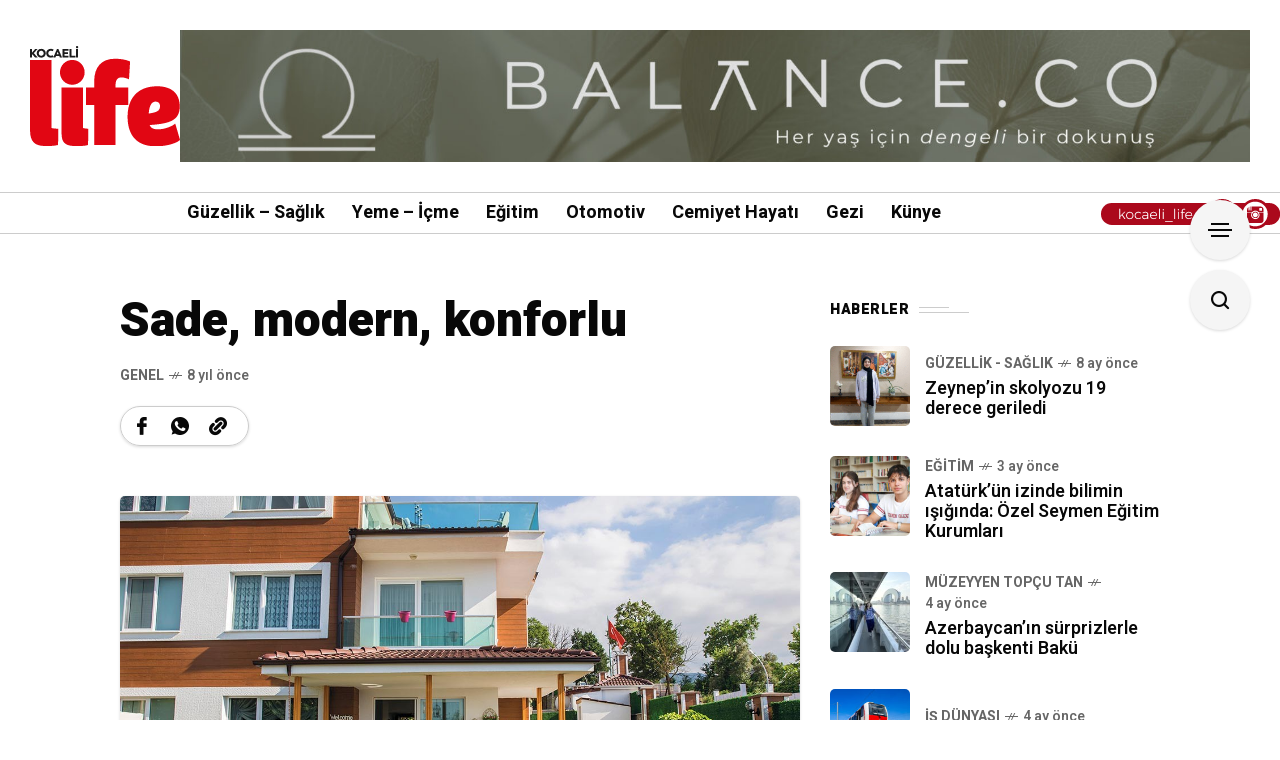

--- FILE ---
content_type: text/html; charset=UTF-8
request_url: https://www.kocaelilife.com/sade-modern-konforlu/
body_size: 26918
content:
<!DOCTYPE html>
<html lang="tr">
<head>
	<meta charset="UTF-8">
	<meta name="viewport" content="width=device-width, initial-scale=1">
	<title>Sade, modern, konforlu &#8211; Kocaeli Life</title>
<meta name='robots' content='max-image-preview:large' />
	<style>img:is([sizes="auto" i], [sizes^="auto," i]) { contain-intrinsic-size: 3000px 1500px }</style>
	<link rel='dns-prefetch' href='//fonts.googleapis.com' />
<link rel='preconnect' href='https://fonts.gstatic.com' crossorigin />
<link rel="alternate" type="application/rss+xml" title="Kocaeli Life &raquo; akışı" href="https://www.kocaelilife.com/feed/" />
<link rel="alternate" type="application/rss+xml" title="Kocaeli Life &raquo; yorum akışı" href="https://www.kocaelilife.com/comments/feed/" />
<link rel="alternate" type="application/rss+xml" title="Kocaeli Life &raquo; Sade, modern, konforlu yorum akışı" href="https://www.kocaelilife.com/sade-modern-konforlu/feed/" />
<script type="text/javascript">
/* <![CDATA[ */
window._wpemojiSettings = {"baseUrl":"https:\/\/s.w.org\/images\/core\/emoji\/16.0.1\/72x72\/","ext":".png","svgUrl":"https:\/\/s.w.org\/images\/core\/emoji\/16.0.1\/svg\/","svgExt":".svg","source":{"concatemoji":"https:\/\/www.kocaelilife.com\/wp-includes\/js\/wp-emoji-release.min.js?ver=6.8.2"}};
/*! This file is auto-generated */
!function(s,n){var o,i,e;function c(e){try{var t={supportTests:e,timestamp:(new Date).valueOf()};sessionStorage.setItem(o,JSON.stringify(t))}catch(e){}}function p(e,t,n){e.clearRect(0,0,e.canvas.width,e.canvas.height),e.fillText(t,0,0);var t=new Uint32Array(e.getImageData(0,0,e.canvas.width,e.canvas.height).data),a=(e.clearRect(0,0,e.canvas.width,e.canvas.height),e.fillText(n,0,0),new Uint32Array(e.getImageData(0,0,e.canvas.width,e.canvas.height).data));return t.every(function(e,t){return e===a[t]})}function u(e,t){e.clearRect(0,0,e.canvas.width,e.canvas.height),e.fillText(t,0,0);for(var n=e.getImageData(16,16,1,1),a=0;a<n.data.length;a++)if(0!==n.data[a])return!1;return!0}function f(e,t,n,a){switch(t){case"flag":return n(e,"\ud83c\udff3\ufe0f\u200d\u26a7\ufe0f","\ud83c\udff3\ufe0f\u200b\u26a7\ufe0f")?!1:!n(e,"\ud83c\udde8\ud83c\uddf6","\ud83c\udde8\u200b\ud83c\uddf6")&&!n(e,"\ud83c\udff4\udb40\udc67\udb40\udc62\udb40\udc65\udb40\udc6e\udb40\udc67\udb40\udc7f","\ud83c\udff4\u200b\udb40\udc67\u200b\udb40\udc62\u200b\udb40\udc65\u200b\udb40\udc6e\u200b\udb40\udc67\u200b\udb40\udc7f");case"emoji":return!a(e,"\ud83e\udedf")}return!1}function g(e,t,n,a){var r="undefined"!=typeof WorkerGlobalScope&&self instanceof WorkerGlobalScope?new OffscreenCanvas(300,150):s.createElement("canvas"),o=r.getContext("2d",{willReadFrequently:!0}),i=(o.textBaseline="top",o.font="600 32px Arial",{});return e.forEach(function(e){i[e]=t(o,e,n,a)}),i}function t(e){var t=s.createElement("script");t.src=e,t.defer=!0,s.head.appendChild(t)}"undefined"!=typeof Promise&&(o="wpEmojiSettingsSupports",i=["flag","emoji"],n.supports={everything:!0,everythingExceptFlag:!0},e=new Promise(function(e){s.addEventListener("DOMContentLoaded",e,{once:!0})}),new Promise(function(t){var n=function(){try{var e=JSON.parse(sessionStorage.getItem(o));if("object"==typeof e&&"number"==typeof e.timestamp&&(new Date).valueOf()<e.timestamp+604800&&"object"==typeof e.supportTests)return e.supportTests}catch(e){}return null}();if(!n){if("undefined"!=typeof Worker&&"undefined"!=typeof OffscreenCanvas&&"undefined"!=typeof URL&&URL.createObjectURL&&"undefined"!=typeof Blob)try{var e="postMessage("+g.toString()+"("+[JSON.stringify(i),f.toString(),p.toString(),u.toString()].join(",")+"));",a=new Blob([e],{type:"text/javascript"}),r=new Worker(URL.createObjectURL(a),{name:"wpTestEmojiSupports"});return void(r.onmessage=function(e){c(n=e.data),r.terminate(),t(n)})}catch(e){}c(n=g(i,f,p,u))}t(n)}).then(function(e){for(var t in e)n.supports[t]=e[t],n.supports.everything=n.supports.everything&&n.supports[t],"flag"!==t&&(n.supports.everythingExceptFlag=n.supports.everythingExceptFlag&&n.supports[t]);n.supports.everythingExceptFlag=n.supports.everythingExceptFlag&&!n.supports.flag,n.DOMReady=!1,n.readyCallback=function(){n.DOMReady=!0}}).then(function(){return e}).then(function(){var e;n.supports.everything||(n.readyCallback(),(e=n.source||{}).concatemoji?t(e.concatemoji):e.wpemoji&&e.twemoji&&(t(e.twemoji),t(e.wpemoji)))}))}((window,document),window._wpemojiSettings);
/* ]]> */
</script>
<style id='wp-emoji-styles-inline-css' type='text/css'>

	img.wp-smiley, img.emoji {
		display: inline !important;
		border: none !important;
		box-shadow: none !important;
		height: 1em !important;
		width: 1em !important;
		margin: 0 0.07em !important;
		vertical-align: -0.1em !important;
		background: none !important;
		padding: 0 !important;
	}
</style>
<link rel='stylesheet' id='wp-block-library-css' href='https://www.kocaelilife.com/wp-includes/css/dist/block-library/style.min.css?ver=6.8.2' type='text/css' media='all' />
<style id='classic-theme-styles-inline-css' type='text/css'>
/*! This file is auto-generated */
.wp-block-button__link{color:#fff;background-color:#32373c;border-radius:9999px;box-shadow:none;text-decoration:none;padding:calc(.667em + 2px) calc(1.333em + 2px);font-size:1.125em}.wp-block-file__button{background:#32373c;color:#fff;text-decoration:none}
</style>
<style id='global-styles-inline-css' type='text/css'>
:root{--wp--preset--aspect-ratio--square: 1;--wp--preset--aspect-ratio--4-3: 4/3;--wp--preset--aspect-ratio--3-4: 3/4;--wp--preset--aspect-ratio--3-2: 3/2;--wp--preset--aspect-ratio--2-3: 2/3;--wp--preset--aspect-ratio--16-9: 16/9;--wp--preset--aspect-ratio--9-16: 9/16;--wp--preset--color--black: #000000;--wp--preset--color--cyan-bluish-gray: #abb8c3;--wp--preset--color--white: #ffffff;--wp--preset--color--pale-pink: #f78da7;--wp--preset--color--vivid-red: #cf2e2e;--wp--preset--color--luminous-vivid-orange: #ff6900;--wp--preset--color--luminous-vivid-amber: #fcb900;--wp--preset--color--light-green-cyan: #7bdcb5;--wp--preset--color--vivid-green-cyan: #00d084;--wp--preset--color--pale-cyan-blue: #8ed1fc;--wp--preset--color--vivid-cyan-blue: #0693e3;--wp--preset--color--vivid-purple: #9b51e0;--wp--preset--gradient--vivid-cyan-blue-to-vivid-purple: linear-gradient(135deg,rgba(6,147,227,1) 0%,rgb(155,81,224) 100%);--wp--preset--gradient--light-green-cyan-to-vivid-green-cyan: linear-gradient(135deg,rgb(122,220,180) 0%,rgb(0,208,130) 100%);--wp--preset--gradient--luminous-vivid-amber-to-luminous-vivid-orange: linear-gradient(135deg,rgba(252,185,0,1) 0%,rgba(255,105,0,1) 100%);--wp--preset--gradient--luminous-vivid-orange-to-vivid-red: linear-gradient(135deg,rgba(255,105,0,1) 0%,rgb(207,46,46) 100%);--wp--preset--gradient--very-light-gray-to-cyan-bluish-gray: linear-gradient(135deg,rgb(238,238,238) 0%,rgb(169,184,195) 100%);--wp--preset--gradient--cool-to-warm-spectrum: linear-gradient(135deg,rgb(74,234,220) 0%,rgb(151,120,209) 20%,rgb(207,42,186) 40%,rgb(238,44,130) 60%,rgb(251,105,98) 80%,rgb(254,248,76) 100%);--wp--preset--gradient--blush-light-purple: linear-gradient(135deg,rgb(255,206,236) 0%,rgb(152,150,240) 100%);--wp--preset--gradient--blush-bordeaux: linear-gradient(135deg,rgb(254,205,165) 0%,rgb(254,45,45) 50%,rgb(107,0,62) 100%);--wp--preset--gradient--luminous-dusk: linear-gradient(135deg,rgb(255,203,112) 0%,rgb(199,81,192) 50%,rgb(65,88,208) 100%);--wp--preset--gradient--pale-ocean: linear-gradient(135deg,rgb(255,245,203) 0%,rgb(182,227,212) 50%,rgb(51,167,181) 100%);--wp--preset--gradient--electric-grass: linear-gradient(135deg,rgb(202,248,128) 0%,rgb(113,206,126) 100%);--wp--preset--gradient--midnight: linear-gradient(135deg,rgb(2,3,129) 0%,rgb(40,116,252) 100%);--wp--preset--font-size--small: 13px;--wp--preset--font-size--medium: 20px;--wp--preset--font-size--large: 36px;--wp--preset--font-size--x-large: 42px;--wp--preset--spacing--20: 0.44rem;--wp--preset--spacing--30: 0.67rem;--wp--preset--spacing--40: 1rem;--wp--preset--spacing--50: 1.5rem;--wp--preset--spacing--60: 2.25rem;--wp--preset--spacing--70: 3.38rem;--wp--preset--spacing--80: 5.06rem;--wp--preset--shadow--natural: 6px 6px 9px rgba(0, 0, 0, 0.2);--wp--preset--shadow--deep: 12px 12px 50px rgba(0, 0, 0, 0.4);--wp--preset--shadow--sharp: 6px 6px 0px rgba(0, 0, 0, 0.2);--wp--preset--shadow--outlined: 6px 6px 0px -3px rgba(255, 255, 255, 1), 6px 6px rgba(0, 0, 0, 1);--wp--preset--shadow--crisp: 6px 6px 0px rgba(0, 0, 0, 1);}:where(.is-layout-flex){gap: 0.5em;}:where(.is-layout-grid){gap: 0.5em;}body .is-layout-flex{display: flex;}.is-layout-flex{flex-wrap: wrap;align-items: center;}.is-layout-flex > :is(*, div){margin: 0;}body .is-layout-grid{display: grid;}.is-layout-grid > :is(*, div){margin: 0;}:where(.wp-block-columns.is-layout-flex){gap: 2em;}:where(.wp-block-columns.is-layout-grid){gap: 2em;}:where(.wp-block-post-template.is-layout-flex){gap: 1.25em;}:where(.wp-block-post-template.is-layout-grid){gap: 1.25em;}.has-black-color{color: var(--wp--preset--color--black) !important;}.has-cyan-bluish-gray-color{color: var(--wp--preset--color--cyan-bluish-gray) !important;}.has-white-color{color: var(--wp--preset--color--white) !important;}.has-pale-pink-color{color: var(--wp--preset--color--pale-pink) !important;}.has-vivid-red-color{color: var(--wp--preset--color--vivid-red) !important;}.has-luminous-vivid-orange-color{color: var(--wp--preset--color--luminous-vivid-orange) !important;}.has-luminous-vivid-amber-color{color: var(--wp--preset--color--luminous-vivid-amber) !important;}.has-light-green-cyan-color{color: var(--wp--preset--color--light-green-cyan) !important;}.has-vivid-green-cyan-color{color: var(--wp--preset--color--vivid-green-cyan) !important;}.has-pale-cyan-blue-color{color: var(--wp--preset--color--pale-cyan-blue) !important;}.has-vivid-cyan-blue-color{color: var(--wp--preset--color--vivid-cyan-blue) !important;}.has-vivid-purple-color{color: var(--wp--preset--color--vivid-purple) !important;}.has-black-background-color{background-color: var(--wp--preset--color--black) !important;}.has-cyan-bluish-gray-background-color{background-color: var(--wp--preset--color--cyan-bluish-gray) !important;}.has-white-background-color{background-color: var(--wp--preset--color--white) !important;}.has-pale-pink-background-color{background-color: var(--wp--preset--color--pale-pink) !important;}.has-vivid-red-background-color{background-color: var(--wp--preset--color--vivid-red) !important;}.has-luminous-vivid-orange-background-color{background-color: var(--wp--preset--color--luminous-vivid-orange) !important;}.has-luminous-vivid-amber-background-color{background-color: var(--wp--preset--color--luminous-vivid-amber) !important;}.has-light-green-cyan-background-color{background-color: var(--wp--preset--color--light-green-cyan) !important;}.has-vivid-green-cyan-background-color{background-color: var(--wp--preset--color--vivid-green-cyan) !important;}.has-pale-cyan-blue-background-color{background-color: var(--wp--preset--color--pale-cyan-blue) !important;}.has-vivid-cyan-blue-background-color{background-color: var(--wp--preset--color--vivid-cyan-blue) !important;}.has-vivid-purple-background-color{background-color: var(--wp--preset--color--vivid-purple) !important;}.has-black-border-color{border-color: var(--wp--preset--color--black) !important;}.has-cyan-bluish-gray-border-color{border-color: var(--wp--preset--color--cyan-bluish-gray) !important;}.has-white-border-color{border-color: var(--wp--preset--color--white) !important;}.has-pale-pink-border-color{border-color: var(--wp--preset--color--pale-pink) !important;}.has-vivid-red-border-color{border-color: var(--wp--preset--color--vivid-red) !important;}.has-luminous-vivid-orange-border-color{border-color: var(--wp--preset--color--luminous-vivid-orange) !important;}.has-luminous-vivid-amber-border-color{border-color: var(--wp--preset--color--luminous-vivid-amber) !important;}.has-light-green-cyan-border-color{border-color: var(--wp--preset--color--light-green-cyan) !important;}.has-vivid-green-cyan-border-color{border-color: var(--wp--preset--color--vivid-green-cyan) !important;}.has-pale-cyan-blue-border-color{border-color: var(--wp--preset--color--pale-cyan-blue) !important;}.has-vivid-cyan-blue-border-color{border-color: var(--wp--preset--color--vivid-cyan-blue) !important;}.has-vivid-purple-border-color{border-color: var(--wp--preset--color--vivid-purple) !important;}.has-vivid-cyan-blue-to-vivid-purple-gradient-background{background: var(--wp--preset--gradient--vivid-cyan-blue-to-vivid-purple) !important;}.has-light-green-cyan-to-vivid-green-cyan-gradient-background{background: var(--wp--preset--gradient--light-green-cyan-to-vivid-green-cyan) !important;}.has-luminous-vivid-amber-to-luminous-vivid-orange-gradient-background{background: var(--wp--preset--gradient--luminous-vivid-amber-to-luminous-vivid-orange) !important;}.has-luminous-vivid-orange-to-vivid-red-gradient-background{background: var(--wp--preset--gradient--luminous-vivid-orange-to-vivid-red) !important;}.has-very-light-gray-to-cyan-bluish-gray-gradient-background{background: var(--wp--preset--gradient--very-light-gray-to-cyan-bluish-gray) !important;}.has-cool-to-warm-spectrum-gradient-background{background: var(--wp--preset--gradient--cool-to-warm-spectrum) !important;}.has-blush-light-purple-gradient-background{background: var(--wp--preset--gradient--blush-light-purple) !important;}.has-blush-bordeaux-gradient-background{background: var(--wp--preset--gradient--blush-bordeaux) !important;}.has-luminous-dusk-gradient-background{background: var(--wp--preset--gradient--luminous-dusk) !important;}.has-pale-ocean-gradient-background{background: var(--wp--preset--gradient--pale-ocean) !important;}.has-electric-grass-gradient-background{background: var(--wp--preset--gradient--electric-grass) !important;}.has-midnight-gradient-background{background: var(--wp--preset--gradient--midnight) !important;}.has-small-font-size{font-size: var(--wp--preset--font-size--small) !important;}.has-medium-font-size{font-size: var(--wp--preset--font-size--medium) !important;}.has-large-font-size{font-size: var(--wp--preset--font-size--large) !important;}.has-x-large-font-size{font-size: var(--wp--preset--font-size--x-large) !important;}
:where(.wp-block-post-template.is-layout-flex){gap: 1.25em;}:where(.wp-block-post-template.is-layout-grid){gap: 1.25em;}
:where(.wp-block-columns.is-layout-flex){gap: 2em;}:where(.wp-block-columns.is-layout-grid){gap: 2em;}
:root :where(.wp-block-pullquote){font-size: 1.5em;line-height: 1.6;}
</style>
<link rel='stylesheet' id='mow_fn_googlefonts-css' href='https://fonts.googleapis.com/css?family=Lora%3A400%2C400italic%2C500%2C500italic%2C600%2C600italic%2C700%2C700italic%2C800%2C800italic%2C900%2C900italic%7CHeebo%3A400%2C400italic%2C500%2C500italic%2C600%2C600italic%2C700%2C700italic%2C800%2C800italic%2C900%2C900italic%7CHeebo%3A400%2C400italic%2C500%2C500italic%2C600%2C600italic%2C700%2C700italic%2C800%2C800italic%2C900%2C900italic%7CWork+Sans%3A400%2C400italic%2C500%2C500italic%2C600%2C600italic%2C700%2C700italic%2C800%2C800italic%2C900%2C900italic&#038;display=swap&#038;subset=latin%2Ccyrillic%2Cgreek%2Cvietnamese&#038;ver=6.8.2' type='text/css' media='all' />
<link rel='stylesheet' id='mow-fn-base-css' href='https://www.kocaelilife.com/wp-content/themes/mow/framework/css/base.min.css?ver=1769854432' type='text/css' media='all' />
<link rel='stylesheet' id='slick-css' href='https://www.kocaelilife.com/wp-content/themes/mow/framework/css/slick.min.css?ver=1769854432' type='text/css' media='all' />
<link rel='stylesheet' id='quill-css' href='https://www.kocaelilife.com/wp-content/themes/mow/framework/css/quill.min.css?ver=1769854432' type='text/css' media='all' />
<link rel='stylesheet' id='ytplayer-css' href='https://www.kocaelilife.com/wp-content/themes/mow/framework/css/mb-ytplayer.min.css?ver=1769854432' type='text/css' media='all' />
<link rel='stylesheet' id='lightgallery-css' href='https://www.kocaelilife.com/wp-content/themes/mow/framework/css/lightgallery.min.css?ver=1769854432' type='text/css' media='all' />
<link rel='stylesheet' id='swiper-css' href='https://www.kocaelilife.com/wp-content/plugins/elementor/assets/lib/swiper/v8/css/swiper.min.css?ver=8.4.5' type='text/css' media='all' />
<link rel='stylesheet' id='justified-css' href='https://www.kocaelilife.com/wp-content/themes/mow/framework/css/justified.min.css?ver=1769854432' type='text/css' media='all' />
<link rel='stylesheet' id='mediaelementplayer-css' href='https://www.kocaelilife.com/wp-content/themes/mow/framework/css/mediaelementplayer.min.css?ver=1769854432' type='text/css' media='all' />
<link rel='stylesheet' id='mow-fn-icons-css' href='https://www.kocaelilife.com/wp-content/themes/mow/framework/css/f_icons.min.css?ver=1769854432' type='text/css' media='all' />
<link rel='stylesheet' id='mow-fn-widgets-css' href='https://www.kocaelilife.com/wp-content/themes/mow/framework/css/widgets.min.css?ver=1769854432' type='text/css' media='all' />
<link rel='stylesheet' id='mow-fn-relink-css' href='https://www.kocaelilife.com/wp-content/themes/mow/framework/css/relink.min.css?ver=1769854432' type='text/css' media='all' />
<link rel='stylesheet' id='mow-fn-style-css' href='https://www.kocaelilife.com/wp-content/themes/mow/framework/css/style.min.css?ver=1769854432' type='text/css' media='all' />
<link rel='stylesheet' id='mow-fn-responsive-css' href='https://www.kocaelilife.com/wp-content/themes/mow/framework/css/responsive.min.css?ver=1769854432' type='text/css' media='all' />
<link rel='stylesheet' id='mow-fn-dark-css' href='https://www.kocaelilife.com/wp-content/themes/mow/framework/css/dark.min.css?ver=1769854432' type='text/css' media='all' />
<link rel='stylesheet' id='mow-fn-rtl-css' href='https://www.kocaelilife.com/wp-content/themes/mow/framework/css/rtl.min.css?ver=1769854432' type='text/css' media='all' />
<link rel='stylesheet' id='advert-css' href='https://www.kocaelilife.com/wp-content/plugins/advert/advert.css?v=1.0&#038;ver=6.8.2' type='text/css' media='all' />
<link rel='stylesheet' id='mow-parent-style-css' href='https://www.kocaelilife.com/wp-content/themes/mow/style.css?ver=6.8.2' type='text/css' media='all' />
<link rel='stylesheet' id='mow-child-style-css' href='https://www.kocaelilife.com/wp-content/themes/mow-child-theme/style.css?ver=1769854432' type='text/css' media='all' />
<link rel="preload" as="style" href="https://fonts.googleapis.com/css?family=Work%20Sans:400%7CHeebo:400%7CLora:400&#038;display=swap&#038;ver=1765273465" /><link rel="stylesheet" href="https://fonts.googleapis.com/css?family=Work%20Sans:400%7CHeebo:400%7CLora:400&#038;display=swap&#038;ver=1765273465" media="print" onload="this.media='all'"><noscript><link rel="stylesheet" href="https://fonts.googleapis.com/css?family=Work%20Sans:400%7CHeebo:400%7CLora:400&#038;display=swap&#038;ver=1765273465" /></noscript><link rel='stylesheet' id='mow_fn_inline-css' href='https://www.kocaelilife.com/wp-content/themes/mow/framework/css/inline.css?ver=1769854432' type='text/css' media='all' />
<style id='mow_fn_inline-inline-css' type='text/css'>

		@media(max-width: 600px){
			#wpadminbar{position: fixed;}
		}
	
		:root{
			--hff: Heebo;
			--bff: Work Sans;
			--quote-ff: Lora;
		}
	
		.cursor-inner.cursor-slider.cursor-hover span:after,
		.cursor-inner.cursor-slider.cursor-hover span:before{
			background-color: #000000;
		}
		.cursor-outer .fn-cursor,.cursor-inner.cursor-slider:not(.cursor-hover) .fn-cursor{
			border-color: rgba(0,0,0,0.7);
		}
		.cursor-inner .fn-cursor,.cursor-inner .fn-left:before,.cursor-inner .fn-left:after,.cursor-inner .fn-right:before,.cursor-inner .fn-right:after{
			background-color: rgba(0,0,0,0.7);
		}
		.cursor-inner.cursor-hover .fn-cursor{
			background-color: rgba(0,0,0,0.1);
		}
		[data-site-skin='dark'] .cursor-inner.cursor-slider.cursor-hover span:after,
		[data-site-skin='dark'] .cursor-inner.cursor-slider.cursor-hover span:before{
			background-color: #FFFFFF;
		}
		[data-site-skin='dark'] .cursor-outer .fn-cursor,
		[data-site-skin='dark'] .cursor-inner.cursor-slider:not(.cursor-hover) .fn-cursor{
			border-color: rgba(255,255,255,0.7);
		}
		[data-site-skin='dark'] .cursor-inner .fn-cursor,
		[data-site-skin='dark'] .cursor-inner .fn-left:before,
		[data-site-skin='dark'] .cursor-inner .fn-left:after,
		[data-site-skin='dark'] .cursor-inner .fn-right:before,
		[data-site-skin='dark'] .cursor-inner .fn-right:after{
			background-color: rgba(255,255,255,0.7);
		}
		[data-site-skin='dark'] .cursor-inner.cursor-hover .fn-cursor{
			background-color: rgba(255,255,255,0.1);
		}
	
		:root{
			--mow-bbc: #FFFFFF;
			--mow-mc1: #E10613;
			--mow-hhc: #E10613;
			--mow-hc: #080808;
			--mow-bc: #666666;
			--mow-ebc: #F5F5F5;
			--mow-aebc: #E5E5E5;
			--mow-border-color: #CCCCCC;
			--mow-contrast-text: #FFFFFF;
		}
		[data-site-skin='dark']:root{
			--mow-bbc: #121212;
			--mow-mc1: #E10613;
			--mow-hhc: #E10613;
			--mow-hc: #CCCCCC;
			--mow-bc: #777777;
			--mow-ebc: #1D1D1D;
			--mow-aebc: #222222;
			--mow-border-color: #333333;
		}
	
		.mow_fn_header .mow_fn_main_nav > li > a{
			height: 147px;
			line-height: 147px;
		}
		.mow_fn_mlogo_header .mow_fn_main_nav > li > a{
			height: 40px;
			line-height: 40px;
		}
	
		.blog__item .desc p{
			overflow: hidden;
		   	text-overflow: ellipsis;
		   	display: -webkit-box;
		   	-webkit-line-clamp: 3;
		   	-webkit-box-orient: vertical;
		}
	
		.mow_fn_mlogo_header[data-layout='overlay_bg'] .header_nav_wrap{
			background-color: #080808;
		}
		.mow_fn_mlogo_header[data-layout='overlay_bg'] .mow_fn_main_nav > li > a{
			color: #FFFFFF;
		}
	
		.fn__rating_count .number{
			background-color: #FDD23C;
			color: #000000;
		}
	
		.fn__meta .sticky_label span{background-color: #FFEEAF;}
	
			.mow_fn_megasub_posts_left .cat_filter a,
			.mow_fn_megasub_posts_top .cat_filter a,
			.fn__classic_sub .mow_fn_submenu a{font-family: Heebo; }
		
		h1{font-size: 45px;}
		h2{font-size: 36px;}
		h3{font-size: 30px;}
		h4{font-size: 24px;}
		h5{font-size: 20px;}
		h6{font-size: 16px;}
	
		.page-template-page-redirect .mow_fn_fixed_social_list,
		.page-template-page-redirect .mow_fn_fixed_right_bar,
		.page-template-page-redirect .mow_fn_fixed_posts,
		.page-template-page-redirect .mow_fn_fixed_totop,
		.page-template-page-redirect .mow_fn_mobnav,
		.page-template-page-redirect #mow_fn_footer,
		.page-template-page-redirect #mow_fn_header{display: none;}
	.fn_cs_ad_in .ad_title,
.ad_title h3{
    color: #555;
}
.elementor-325 .elementor-element.elementor-element-06e5640 .fn__widget_posts_fcarousel .fn__descr,
.mow_fn_footer_social_list .social_list a,
.mow_fn_footer .copyright,
.footer_w_social_wrapper .textwidget p,
.footer_w_social .mc4wp-form-fields .agree{
    color:#999;
}
.mc4wp-form-fields .agree{
    color:#666;
}
@media(max-width: 480px){
    .fn__widget_posts_alpha .title_holder{
		min-height: 50px;
	}
}
</style>
<script type="text/javascript" src="https://www.kocaelilife.com/wp-content/themes/mow/framework/js/head-script.min.js?ver=1769854432" id="head-script-js"></script>
<script type="text/javascript" src="https://www.kocaelilife.com/wp-includes/js/jquery/jquery.min.js?ver=3.7.1" id="jquery-core-js"></script>
<script type="text/javascript" src="https://www.kocaelilife.com/wp-includes/js/jquery/jquery-migrate.min.js?ver=3.4.1" id="jquery-migrate-js"></script>
<script type="text/javascript" src="https://www.kocaelilife.com/wp-content/plugins/advert/advert.js?v=1.0&amp;ver=6.8.2" id="advert-js"></script>
<link rel="https://api.w.org/" href="https://www.kocaelilife.com/wp-json/" /><link rel="alternate" title="JSON" type="application/json" href="https://www.kocaelilife.com/wp-json/wp/v2/posts/5678" /><link rel="EditURI" type="application/rsd+xml" title="RSD" href="https://www.kocaelilife.com/xmlrpc.php?rsd" />
<meta name="generator" content="WordPress 6.8.2" />
<link rel="canonical" href="https://www.kocaelilife.com/sade-modern-konforlu/" />
<link rel='shortlink' href='https://www.kocaelilife.com/?p=5678' />
<link rel="alternate" title="oEmbed (JSON)" type="application/json+oembed" href="https://www.kocaelilife.com/wp-json/oembed/1.0/embed?url=https%3A%2F%2Fwww.kocaelilife.com%2Fsade-modern-konforlu%2F" />
<link rel="alternate" title="oEmbed (XML)" type="text/xml+oembed" href="https://www.kocaelilife.com/wp-json/oembed/1.0/embed?url=https%3A%2F%2Fwww.kocaelilife.com%2Fsade-modern-konforlu%2F&#038;format=xml" />
<meta name="generator" content="Redux 4.5.7" /><meta name="description" content="Seda ve Doğukan Çağlayan çifti, Bahçecik Atlantik Park sitesindeki tripleks villalarını modern tarzda dekore ederek, kendilerine genç, ferah ve din..."><link rel="prev" href="https://www.kocaelilife.com/helva-solenine-davetlisiniz/" />
<link rel="next" href="https://www.kocaelilife.com/kyod-rotary-ve-kou-bir-araya-gelirse/" />
<meta name="generator" content="Elementor 3.30.4; features: e_font_icon_svg, additional_custom_breakpoints, e_element_cache; settings: css_print_method-external, google_font-enabled, font_display-swap">
			<style>
				.e-con.e-parent:nth-of-type(n+4):not(.e-lazyloaded):not(.e-no-lazyload),
				.e-con.e-parent:nth-of-type(n+4):not(.e-lazyloaded):not(.e-no-lazyload) * {
					background-image: none !important;
				}
				@media screen and (max-height: 1024px) {
					.e-con.e-parent:nth-of-type(n+3):not(.e-lazyloaded):not(.e-no-lazyload),
					.e-con.e-parent:nth-of-type(n+3):not(.e-lazyloaded):not(.e-no-lazyload) * {
						background-image: none !important;
					}
				}
				@media screen and (max-height: 640px) {
					.e-con.e-parent:nth-of-type(n+2):not(.e-lazyloaded):not(.e-no-lazyload),
					.e-con.e-parent:nth-of-type(n+2):not(.e-lazyloaded):not(.e-no-lazyload) * {
						background-image: none !important;
					}
				}
			</style>
			<link rel="preload" href="https://fonts.googleapis.com/css?family=Lora:400,400italic,500,500italic,600,600italic,700,700italic,800,800italic,900,900italic|Heebo:400,400italic,500,500italic,600,600italic,700,700italic,800,800italic,900,900italic|Heebo:400,400italic,500,500italic,600,600italic,700,700italic,800,800italic,900,900italic|Work+Sans:400,400italic,500,500italic,600,600italic,700,700italic,800,800italic,900,900italic&#038;display=swap&#038;subset=latin,cyrillic,greek,vietnamese" as="style" onload="this.onload=null;this.rel='stylesheet'"><noscript><link rel="stylesheet" href="https://fonts.googleapis.com/css?family=Lora:400,400italic,500,500italic,600,600italic,700,700italic,800,800italic,900,900italic|Heebo:400,400italic,500,500italic,600,600italic,700,700italic,800,800italic,900,900italic|Heebo:400,400italic,500,500italic,600,600italic,700,700italic,800,800italic,900,900italic|Work+Sans:400,400italic,500,500italic,600,600italic,700,700italic,800,800italic,900,900italic&#038;display=swap&#038;subset=latin,cyrillic,greek,vietnamese"></noscript><style id="mow_fn_option-dynamic-css" title="dynamic-css" class="redux-options-output">body{font-family:"Work Sans";font-weight:400;font-style:normal;font-size:18px;}.mow_fn_main_nav > li > a{font-family:Heebo;font-style:normal;font-size:20px;}input{font-family:Heebo;font-weight:400;font-style:normal;font-size:16px;}blockquote{font-family:Lora;font-weight:400;font-style:normal;font-size:24px;}h1,h2,h3,h4,h5,h6{font-family:Heebo;font-weight:400;font-style:normal;}</style>	<script>
						localStorage.mow_skin = "light";
				document.documentElement.setAttribute("data-site-skin", localStorage.mow_skin);
	</script>
</head>
<body class="wp-singular post-template-default single single-post postid-5678 single-format-standard wp-theme-mow wp-child-theme-mow-child-theme sidebar_sticky_enable ltr mow_ltr mow-core-ready elementor-default elementor-kit-6">
	
	
	
	<!-- HTML starts here -->
	<div class="mow-fn-wrapper">


		<!-- Desktop Navigation -->
		


<div class="mow_fn_site_overlay"></div>

<div class="ad-list"></div>

<div class="display-mobile">                <div class="ad-container" style="width: 100%;">
                                            <a href="https://www.instagram.com/balancepilates.co/" target="_blank" rel="noopener noreferrer">
                    
                    <img fetchpriority="high" width="2560" height="317" src="https://www.kocaelilife.com/wp-content/uploads/2025/11/V-2-scaled.jpg" class="attachment-full size-full wp-post-image" alt="" decoding="async" srcset="https://www.kocaelilife.com/wp-content/uploads/2025/11/V-2-scaled.jpg 2560w, https://www.kocaelilife.com/wp-content/uploads/2025/11/V-2-300x37.jpg 300w, https://www.kocaelilife.com/wp-content/uploads/2025/11/V-2-1024x127.jpg 1024w, https://www.kocaelilife.com/wp-content/uploads/2025/11/V-2-768x95.jpg 768w, https://www.kocaelilife.com/wp-content/uploads/2025/11/V-2-1536x190.jpg 1536w, https://www.kocaelilife.com/wp-content/uploads/2025/11/V-2-2048x253.jpg 2048w" sizes="(max-width: 2560px) 100vw, 2560px" />
                                            </a>
                                    </div>
                </div>

<header id="mow_fn_header" data-header-width="boxed">
			<div class="mow_fn_mlogo_header" data-layout="full_border">
			<div class="header_logo_wrap">
				<div class="header_logo">
					<div class="left_item">
						<div class="fn__logo">
							<a href="https://www.kocaelilife.com/"><img loading="lazy" decoding="async" width="" height="" class="dark_logo" src="https://www.kocaelilife.com/wp-content/uploads/2025/08/kocaeli-life-logo-dark.svg" alt="logo"><img loading="lazy" decoding="async" width="" height="" class="light_logo" src="https://www.kocaelilife.com/wp-content/uploads/2025/08/kocaeli-life-logo-dark.svg" alt="logo"></a>						</div>
					</div>
					<div class="right_item">                <div class="ad-container" style="width: 100%;">
                                            <a href="https://www.instagram.com/balancepilates.co/" target="_blank" rel="noopener noreferrer">
                    
                    <img fetchpriority="high" width="2560" height="317" src="https://www.kocaelilife.com/wp-content/uploads/2025/11/V-2-scaled.jpg" class="attachment-full size-full wp-post-image" alt="" decoding="async" srcset="https://www.kocaelilife.com/wp-content/uploads/2025/11/V-2-scaled.jpg 2560w, https://www.kocaelilife.com/wp-content/uploads/2025/11/V-2-300x37.jpg 300w, https://www.kocaelilife.com/wp-content/uploads/2025/11/V-2-1024x127.jpg 1024w, https://www.kocaelilife.com/wp-content/uploads/2025/11/V-2-768x95.jpg 768w, https://www.kocaelilife.com/wp-content/uploads/2025/11/V-2-1536x190.jpg 1536w, https://www.kocaelilife.com/wp-content/uploads/2025/11/V-2-2048x253.jpg 2048w" sizes="(max-width: 2560px) 100vw, 2560px" />
                                            </a>
                                    </div>
                </div>
				</div>
			</div>
			<div class="header_nav_wrap">
				<div class="header-nav-left"></div>
				<div class="header_nav">
					<div class="menu-main-menu-container"><ul id="menu-main-menu" class="mow_fn_main_nav"><li id="menu-item-122821" class="menu-item menu-item-type-taxonomy menu-item-object-category menu-item-122821"><a href="https://www.kocaelilife.com/kategori/guzellik-saglik/"><span>Güzellik &#8211; Sağlık<i class="fn__isvg fn__isvg-svg__arrow_4 "></i></span></a></li>
<li id="menu-item-122823" class="menu-item menu-item-type-taxonomy menu-item-object-category menu-item-122823"><a href="https://www.kocaelilife.com/kategori/yeme-icme/"><span>Yeme &#8211; İçme<i class="fn__isvg fn__isvg-svg__arrow_4 "></i></span></a></li>
<li id="menu-item-122819" class="menu-item menu-item-type-taxonomy menu-item-object-category menu-item-122819"><a href="https://www.kocaelilife.com/kategori/egitim/"><span>Eğitim<i class="fn__isvg fn__isvg-svg__arrow_4 "></i></span></a></li>
<li id="menu-item-122822" class="menu-item menu-item-type-taxonomy menu-item-object-category menu-item-122822"><a href="https://www.kocaelilife.com/kategori/otomotiv/"><span>Otomotiv<i class="fn__isvg fn__isvg-svg__arrow_4 "></i></span></a></li>
<li id="menu-item-122818" class="menu-item menu-item-type-taxonomy menu-item-object-category menu-item-122818"><a href="https://www.kocaelilife.com/kategori/cemiyet-hayati/"><span>Cemiyet Hayatı<i class="fn__isvg fn__isvg-svg__arrow_4 "></i></span></a></li>
<li id="menu-item-122820" class="menu-item menu-item-type-taxonomy menu-item-object-category menu-item-122820"><a href="https://www.kocaelilife.com/kategori/gezi/"><span>Gezi<i class="fn__isvg fn__isvg-svg__arrow_4 "></i></span></a></li>
<li id="menu-item-123106" class="menu-item menu-item-type-post_type menu-item-object-page menu-item-123106"><a href="https://www.kocaelilife.com/kunye/"><span>Künye<i class="fn__isvg fn__isvg-svg__arrow_4 "></i></span></a></li>
</ul></div>				</div>
				<div class="header-nav-right">
											<div id="sidebar-yeni" class="widget-area" role="complementary">
							<aside id="custom_html-4" class="widget_text widget widget_custom_html"><div class="textwidget custom-html-widget"><div class="nav-social-container">
	<a href="https://www.facebook.com/share/1FaWcDTytA/?mibextid=wwXIfr" target="_blank">
		<img src="https://kocaelilife.com/wp-content/uploads/2025/08/Asset-2.svg">
	</a>
	<a href="https://www.instagram.com/kocaeli_life?igsh=OGhjY2d0Z3RydDhn" target="_blank">
		<img src="https://kocaelilife.com/wp-content/uploads/2025/08/Asset-3.svg" height="24">
	</a>
</div></div></aside>						</div>
									</div>
			</div>
			<div class="header_nav_wrap" style="border: none; margin-top: 30px;"></div>
		</div>
	</header>

<div class="mow_fn_stickynav ajax_enable" data-type="always_on">
		<div class="progress_wrap">
		<div class="progress"></div>
	</div>
		<div class="stickynav_in">
		<div class="transform_hedaer">
			<div class="sticky_header">
				<div class="mow_fn_nav sticky_nav">
					<div class="menu-main-menu-container"><ul id="menu-main-menu" class="mow_fn_main_nav"><li id="menu-item-122821" class="menu-item menu-item-type-taxonomy menu-item-object-category menu-item-122821"><a href="https://www.kocaelilife.com/kategori/guzellik-saglik/"><span>Güzellik &#8211; Sağlık<i class="fn__isvg fn__isvg-svg__arrow_4 "></i></span></a></li>
<li id="menu-item-122823" class="menu-item menu-item-type-taxonomy menu-item-object-category menu-item-122823"><a href="https://www.kocaelilife.com/kategori/yeme-icme/"><span>Yeme &#8211; İçme<i class="fn__isvg fn__isvg-svg__arrow_4 "></i></span></a></li>
<li id="menu-item-122819" class="menu-item menu-item-type-taxonomy menu-item-object-category menu-item-122819"><a href="https://www.kocaelilife.com/kategori/egitim/"><span>Eğitim<i class="fn__isvg fn__isvg-svg__arrow_4 "></i></span></a></li>
<li id="menu-item-122822" class="menu-item menu-item-type-taxonomy menu-item-object-category menu-item-122822"><a href="https://www.kocaelilife.com/kategori/otomotiv/"><span>Otomotiv<i class="fn__isvg fn__isvg-svg__arrow_4 "></i></span></a></li>
<li id="menu-item-122818" class="menu-item menu-item-type-taxonomy menu-item-object-category menu-item-122818"><a href="https://www.kocaelilife.com/kategori/cemiyet-hayati/"><span>Cemiyet Hayatı<i class="fn__isvg fn__isvg-svg__arrow_4 "></i></span></a></li>
<li id="menu-item-122820" class="menu-item menu-item-type-taxonomy menu-item-object-category menu-item-122820"><a href="https://www.kocaelilife.com/kategori/gezi/"><span>Gezi<i class="fn__isvg fn__isvg-svg__arrow_4 "></i></span></a></li>
<li id="menu-item-123106" class="menu-item menu-item-type-post_type menu-item-object-page menu-item-123106"><a href="https://www.kocaelilife.com/kunye/"><span>Künye<i class="fn__isvg fn__isvg-svg__arrow_4 "></i></span></a></li>
</ul></div>				</div>
			</div>
						<div class="header_post_reading">
				<div class="reading_post">
					<h3>
						<span class="subtitle">Okunan Yazı:</span>
						<span class="title">Sade, modern, konforlu</span>
					</h3>
				</div>
			</div>
					</div>
  					<div class="fn__quick_nav">
				<div class="icon_holder fn__link">
					<span class="icon"></span>
					<span class="icon"></span>
					<div class="icon_count">1</div>
				</div>
				<div class="list">
					<ul>
						<li class="ready">
							<div class="item" data-id="5678" role="button">
								<span class="count"><span>01</span></span>
								<h4><span>Sade, modern, konforlu</span></h4>
							</div>
						</li>
					</ul>
				</div>
			</div>
			</div>
</div>


		<!-- !Desktop Navigation -->

		<!-- Mobile Navigation -->
		
<!-- Mobile Navigation -->
<div class="mow_fn_mobnav">
	<div class="mob_top">
		<div class="logo">
			<div class="fn__logo"><a href="https://www.kocaelilife.com/"><img loading="lazy" loading="lazy" src="https://www.kocaelilife.com/wp-content/uploads/2025/08/kocaeli-life-logo-dark.svg" width="203" height="135" alt="logo"></a></div>		</div>
		<div class="right__trigger">
			<a class="bar_opener" href="#" aria-label="/"><i class="fn__isvg fn__isvg-baropener "></i></a>
						<a class="mobmenu_opener" href="#" aria-label="/"><span></span></a>
					</div>
	</div>
	
	<div class="mob_bot">
				<div class="menu-main-menu-container"><ul id="menu-main-menu-1" class="mobile_menu"><li class="menu-item menu-item-type-taxonomy menu-item-object-category menu-item-122821"><a href="https://www.kocaelilife.com/kategori/guzellik-saglik/">Güzellik &#8211; Sağlık<i class="fn__isvg fn__isvg-svg__arrow_4 "></i></a></li>
<li class="menu-item menu-item-type-taxonomy menu-item-object-category menu-item-122823"><a href="https://www.kocaelilife.com/kategori/yeme-icme/">Yeme &#8211; İçme<i class="fn__isvg fn__isvg-svg__arrow_4 "></i></a></li>
<li class="menu-item menu-item-type-taxonomy menu-item-object-category menu-item-122819"><a href="https://www.kocaelilife.com/kategori/egitim/">Eğitim<i class="fn__isvg fn__isvg-svg__arrow_4 "></i></a></li>
<li class="menu-item menu-item-type-taxonomy menu-item-object-category menu-item-122822"><a href="https://www.kocaelilife.com/kategori/otomotiv/">Otomotiv<i class="fn__isvg fn__isvg-svg__arrow_4 "></i></a></li>
<li class="menu-item menu-item-type-taxonomy menu-item-object-category menu-item-122818"><a href="https://www.kocaelilife.com/kategori/cemiyet-hayati/">Cemiyet Hayatı<i class="fn__isvg fn__isvg-svg__arrow_4 "></i></a></li>
<li class="menu-item menu-item-type-taxonomy menu-item-object-category menu-item-122820"><a href="https://www.kocaelilife.com/kategori/gezi/">Gezi<i class="fn__isvg fn__isvg-svg__arrow_4 "></i></a></li>
<li class="menu-item menu-item-type-post_type menu-item-object-page menu-item-123106"><a href="https://www.kocaelilife.com/kunye/">Künye<i class="fn__isvg fn__isvg-svg__arrow_4 "></i></a></li>
</ul></div>	</div>
</div>
<!-- !Mobile Navigation -->		<!-- !Mobile Navigation -->


		
		
		<div class="mow_fn_content">
<div class="mow_fn_singlepost">
			<div class="mow_fn_singleajax">
			<div class="mow_fn_blog_single" data-post-id="5678" data-get-post-id="5848" data-post-title="Sade, modern, konforlu" data-post-url="https://www.kocaelilife.com/sade-modern-konforlu/" data-layout="standard" data-style="wsr"><div class="mow_fn_single"><div class="mow_fn_ws" data-side="wsr"><div class="container"><div class="wspage_cols"><div class="wspage_col wspage_list"><div class="wspage_in"><div class="fn__single_top_info"><div class="mow_fn_breadcrumbs"><div class="container"><div class="breadcrumbs_wrap"><ul id="breadcrumbs" class="breadcrumbs"><li class="item-home"><a class="bread-link bread-home" href="https://www.kocaelilife.com" title="Ana Sayfa">Ana Sayfa</a></li><li class="separator separator-home"> <span></span> </li><li class="item-cat"><a href="https://www.kocaelilife.com/kategori/genel/">Genel</a></li><li class="separator"> <span></span> </li><li class="item-current item-5678"><span class="bread-current bread-5678" title="Sade, modern, konforlu">Sade, modern, konforlu</span></li></ul></div></div></div><h1 class="fn__maintitle fn__single_post_title">Sade, modern, konforlu</h1><div class="fn__meta"><p><a class=" fn_last_category" href=" https://www.kocaelilife.com/kategori/genel/">Genel</a><span class="meta_sep"></span><span class="meta_item meta_date" title="7 Temmuz 2017">8 yıl önce<span class="meta_sep"></span></span></p></div><div class="mow_fn_share"><div class="share_wrapper"><ul><li><a href="https://www.facebook.com/sharer/sharer.php?u=https%3A%2F%2Fwww.kocaelilife.com%2Fsade-modern-konforlu%2F&amp;picture=https%3A%2F%2Fwww.kocaelilife.com%2Fwp-content%2Fuploads%2F2025%2F01%2Fsade-modern-konforlu.jpg" target="_blank" title="Facebook" aria-label="Share on Facebook"><i class="fn__isvg fn__isvg-facebook "></i></a></li><li><a href="https://wa.me/?text=https%3A%2F%2Fwww.kocaelilife.com%2Fsade-modern-konforlu%2F" target="_blank" title="WhatsApp" aria-label="Share on WhatsApp"><i class="fn__isvg fn__isvg-whatsapp "></i></a></li><li><a title="Copy Link" class="frenify__copy_link" href="https://www.kocaelilife.com/sade-modern-konforlu/" aria-label="Copy a link to the clipboard"><i class="fn__isvg fn__isvg-svg__link "></i></a></li></ul></div></div><div class="fn__single_image_wrap fn__lg_lightbox"><div class="fn__single_image lightbox" data-src="https://www.kocaelilife.com/wp-content/uploads/2025/01/sade-modern-konforlu.jpg" data-sub-html=""><img loading="lazy" width="1200" height="630" src="https://www.kocaelilife.com/wp-content/uploads/2025/01/sade-modern-konforlu.jpg" class="attachment-full size-full wp-post-image" alt="" loading="lazy" decoding="async" srcset="https://www.kocaelilife.com/wp-content/uploads/2025/01/sade-modern-konforlu.jpg 1200w, https://www.kocaelilife.com/wp-content/uploads/2025/01/sade-modern-konforlu-300x158.jpg 300w, https://www.kocaelilife.com/wp-content/uploads/2025/01/sade-modern-konforlu-1024x538.jpg 1024w, https://www.kocaelilife.com/wp-content/uploads/2025/01/sade-modern-konforlu-768x403.jpg 768w" sizes="auto, (max-width: 1200px) 100vw, 1200px" /></div></div></div><div class="fn__single_content"><div class="post__excerpt"><p>Seda ve Doğukan Çağlayan çifti, Bahçecik Atlantik Park sitesindeki tripleks villalarını modern tarzda dekore ederek, kendilerine genç, ferah ve dinamik bir yaşam alanı yaratmış</p></div><p>RÖPORTAJ:<strong>Zeynep AKAR</strong>&amp;bull; FOTOĞRAFLAR:<strong>İsmail Hakkı Timuçin</strong></p>
<p>Kocaeli Life bu ay, Seda ve Doğukan Çağlayan çiftinin Bahçecik Atlantik Park sitesindeki tripleks villasına konuk oldu.</p>
<p>İlimizde geniş bir kesim tarafından tanınan genç iş adamı Doğukan Çağlayan, Yonca Yapı Denetim firmasının sahibi ve aynı zamanda Yahya Kaptan Mahallesi&#8217;nde hizmet veren Packet Burger&#8217;in de işletmeciliğini yapıyor.</p>
<p>Seda Hanım ise uzun yıllar İstanbul&#8217;da insan kaynakları alanında yöneticilik yaptıktan sonra Doğukan Bey ile evlenip ilimize yerleşmiş ve Arastapark AVM içinde hizmet veren Turkcell TİM bayisinin işletmesini devralmış.</p>
<p>Bundan yaklaşık bir yıl önce evlenerek Bahçecik&#8217;e yerleşen çift, şu anda verdikleri bu karadan oldukça memnun.</p>
<p>Doğukan Bey, evin hikayesini anlatırken, &#8220;Ben zaten Bahçecik&#8217;te yaşıyor ve burayı çok seviyordum. Bu evi de evlenmeden bir yıl önce almıştım. Seda da beğenince içinde yaşamaya karar verdik. İzmit&#8217;e yakın olması da hayatımızı kolaylaştırdı.&#8221;</p>
</p>
<p><img decoding="async" src="/wp-content/uploads/2025/01/179.jpg" alt="" /><br /><span style="color: #800080; font-size: x-small;"><strong>                               Gri, siyah ve kahve tonlarının kullanıldığı giriş katında açık renk yer döşemeleriyle ferah bir ortam <br />                                                                        sağlanırken, mor aksesuarlar salona renk katmış.</strong></span></p>
<p><span style="color: #800080; font-size: x-small;"><strong></strong></span></p>
</p>
<h5><strong>SADE, FERAH, RAHAT</strong></h5>
</p>
<p>Seda Hanım için ise bu tercihin en önemli sebebi, evin deniz görüyor olması: &#8220;İstanbul&#8217;da doğmuş ve büyümüş birisi olarak deniz görmeden yaşayamam. Bu nedenle evimizin manzarasını gördüğüm an kararımı verdim ve hiç pişman olmadım. Bahçecik, yaz-kış güzel, havası çok temiz bir yer. Terasta oturduğumuz zaman yeşili ve maviyi bir arada görebiliyoruz.&#8221;</p>
</p>
<p>Çağlayan çiftinin Atlantik Park sitesindeki evi, 4 oda, 4 banyo ve bir salondan oluşuyor. 210 metrekare alana sahip olan tripleks villanın her katından denizi ve Bahçecik&#8217;in yemyeşil doğasını görmek mümkün.</p>
</p>
<p>Çağlayan çifti, sahip olduklarında zaten yeni olan evin içinde çok fazla değişiklik yapmaya gerek duymamış. Verandaya yapılan pergolenin dışında, eve sadece bir şömine ve giyinme odası ilave edilmiş.</p>
</p>
<p>Dekorasyon konusunda da profesyonel yardım almayan genç çift, evlerini kendi zevklerine göre döşemiş.</p>
<p><img decoding="async" src="/wp-content/uploads/2025/01/269.jpg" alt="" /></p>
<p><strong>     <span style="color: #800080; font-size: x-small;">Salonda en sevilen köşelerden biri de Koleksiyon Mobilya&#8217;nın tasarım ödüllü ürünlerinden olan tekli koltuklar.</span></strong></p>
<p><strong><span style="color: #800080; font-size: x-small;"></span></strong></p>
</p>
<p>Seda Hanım dekorasyon sürecini &#8220;Bizim için önemli olan evimizin sade, şık, aydınlık ve mutlaka rahat olmasıydı. İstedik ki evimize gelen herkes rahat etsin. Bu yüzden evi fazla eşyayla doldurmak yerine aksesuarlarla hareketlendirmeyi tercih ettik&#8221; cümleleriyle anlatıyor.</p>
</p>
</p>
</p>
<p><strong>TASARIM ÖDÜLLÜ KOLTUKLAR</strong></p>
</p>
<p>Çağlayan çifti gerçekten de hayal ettikleri gibi aydınlık, dinamik ve genç bir ev yaratmış. Eşlerin zevki de birbirine uyunca, işler kolaylaşmış.</p>
</p>
<p>Evin giriş katında bulunan salon ve Amerikan mutfağın duvarlarında gri ve tonları kullanılmış. Açık renk mutfak dolapları ve yer döşemeleriyle ferah bir ortam sağlanırken, mor aksesuarlar salona renk katmış. Salonun en göz alıcı parçalarından biri olan parlak mor renkli puf, İzmit&#8217;teki Kandemir Mobilya&#8217;ya yaptırılmış. Çağlayan çifti, salonda kullanılan mobilyaların genelini ve aydınlatmaları Koleksiyon Mobilya&#8217;dan seçmiş. Bazı parçalar ise İstanbul Modako&#8217;da özel olarak yaptırılmış. Çiftin kendi tasarımı olan mermer orta sehpa ve paslı ayna kullanılarak üretilen dresuarlar, bunlardan sadece ikisi. Salonda en sevilen köşelerden biri de Koleksiyon Mobilya&#8217;nın tasarım ödüllü ürünlerinden olan tekli koltuklar, aynı markanın pikap ünitesiyle kombinlenen koltuklar, salonun bu köşesinde nostaljik bir etki yaratmış.</p>
<p><img decoding="async" src="/wp-content/uploads/2025/01/359.jpg" alt="" /></p>
<p><strong>                                            <span style="color: #800080; font-size: x-small;">Camın önüne yerleştirilen chester koltuk, kırlentlerle hareketlendirilmiş.</span></strong></p>
<p><strong><span style="color: #800080; font-size: x-small;"></span></strong></p>
</p>
<p>Çağlayan çiftinin salonu, sade mobilyalarla dekore edilmiş ve aksesuarlarla hareketlendirilmiş. Ev sahibesinin mumlara olan ilgisi ise evin her köşesinde hissediliyor. Diğer bölümlerde olduğu gibi salonda kullanılan mumlar da İstanbul Nişantaşı&#8217;ndaki Tay Mum&#8217;dan satın alınmış.</p>
</p>
<p>Evdeki tüm perdeler Karayel Mefruşat&#8217;tan, halılar ise Pierre Cardin&#8217;den seçilmiş.</p>
</p>
<p>Seda ve Doğukan Çağlayan, Amerikan mutfak olarak planlanan mutfakta herhangi bir tadilata gitmemiş. Açık renk kapaklara sahip mevcut dolaplar, salonun genel havasıyla uyum içinde. Mutfaktaki silindir formundaki asansörlü aspiratör, Franke tasarımı.</p>
</p>
<p>Salondan çıkılan geniş veranda, çiftin hem en sevdiği hem de en çok kullandığı alan. Yemyeşil bir bahçenin içinde yer alan verandada ve bahçede kullanılan mobilyaların tamamı Sette imzalı.</p>
<p><img decoding="async" src="/wp-content/uploads/2025/01/447.jpg" alt="" /></p>
</p>
<p><strong>MARİN KONSEPTİ</strong></p>
<p>Evin ikinci katında 2 oda ve ana banyo bulunuyor. Bu odalardan biri yatak odası olarak düzenlenmiş, diğeri ise misafirlere ayrılmış. Marin konseptiyle dekore edilen misafir odası, evin en aydınlık bölümlerinden biri ve şu anda Çağlayan çiftinin konuklarını ağırlıyor olsa da bir kaç ay içinde çocuk odası olarak yeniden düzenlenecek.</p>
</p>
<p><img decoding="async" src="/wp-content/uploads/2025/01/525.jpg" alt="" /></p>
</p>
<p><strong>AZ VE ÖZ EŞYA</strong></p>
<p>Yatak odası ise evin tadilat gören nadir alanlarından. Seda Hanım ve Doğukan Bey&#8217;in zevki doğrultusunda, evin geneline uygun olarak az eşya ile döşenen odanın bir bölümü, ebeveyn banyosunu da içine alacak şekilde, bir ayna ile bölünmüş.</p>
<p>Duvar vazifesi gören bu uygulama sayesinde, odanın içinde bir de gardırop odası oluşturulmuş.</p>
<p>Kahverengi ve beyaz ağırlıklı olarak döşenen yatak odasında mobilyalar Modako&#8217;dan seçilmiş; aydınlatma olarak ise tavandan sarkan led aplikler kullanılmış.</p>
</p>
<p><strong>SİYAH, BEYAZ, GÜMÜŞ</strong></p>
<p>Aynı katta bulunan ana banyo için ise siyah, beyaz ve gümüş ağırlıklı tercihler yapılmış. Şık banyoda aksesuar olarak canlı çiçekler ve mumlar tercih edilmiş.</p>
<p>Çatı katı yine yatak odalarına ayrılmış. Bu katta bulunan misafir yatak odası, aynı zamanda muhteşem körfez manzarasının en iyi izlenebildiği alan olarak göze çarpıyor. Çağlayan çifti, bu odayı İkea marka mobilyalarla, oldukça spor tarzda dekore etmiş.</p>
<p>Kırmızı, siyah ve beyaz renklerin kullanıldığı yatak odasının açıldığı geniş teras ise Çağlayan çiftinin yaz akşamlarında sıklıkla kullandığı bir bölüm.</p>
<p><strong><span style="color: #800080; font-size: x-small;"></span></strong></p>
<p><strong><span style="color: #800080; font-size: x-small;"></span></strong></p>
<p><span style="color: #800080; font-size: x-small;"><strong></strong></span></p>
</div><div class="clearfix"></div><div class="single_bottom_info"><div class="mow_fn_share"><div class="share_wrapper"><ul><li><a href="https://www.facebook.com/sharer/sharer.php?u=https%3A%2F%2Fwww.kocaelilife.com%2Fsade-modern-konforlu%2F&amp;picture=https%3A%2F%2Fwww.kocaelilife.com%2Fwp-content%2Fuploads%2F2025%2F01%2Fsade-modern-konforlu.jpg" target="_blank" title="Facebook" aria-label="Share on Facebook"><i class="fn__isvg fn__isvg-facebook "></i></a></li><li><a href="https://wa.me/?text=https%3A%2F%2Fwww.kocaelilife.com%2Fsade-modern-konforlu%2F" target="_blank" title="WhatsApp" aria-label="Share on WhatsApp"><i class="fn__isvg fn__isvg-whatsapp "></i></a></li><li><a title="Copy Link" class="frenify__copy_link" href="https://www.kocaelilife.com/sade-modern-konforlu/" aria-label="Copy a link to the clipboard"><i class="fn__isvg fn__isvg-svg__link "></i></a></li></ul></div></div></div><div class="mow_fn_comments"><div class="fn__comments" id="comments">

<!-- You can start editing here. -->


			<!-- If comments are open, but there are no comments. -->
	 

<div class="respond_comment">	<div id="respond" class="comment-respond">
		<h3 id="reply-title" class="comment-reply-title"><span class="comment-title">Yorum yap</span> <small><a rel="nofollow" id="cancel-comment-reply-link" href="/sade-modern-konforlu/#respond" style="display:none;">Yanıtı iptal et</a></small></h3><form action="https://www.kocaelilife.com/wp-comments-post.php" method="post" id="commentform" class="comment-form"><div class="input-holder"><textarea placeholder="Yorumun" id="comment" name="comment" aria-required="true" rows="1" tabindex="3"></textarea></div><div class="input-half input-holder input-author"><input class="com-text" id="author" name="author" placeholder="Name" type="text"  value="" size="30" tabindex="1"></div>
<div class="input-half input-holder input-email"><input class="com-text" id="emailme" placeholder="Email" name="email" type="text"  value="" size="30" tabindex="2"></div>
<p class="comment-form-cookies-consent"><input id="wp-comment-cookies-consent" name="wp-comment-cookies-consent" type="checkbox" value="yes" /> <label for="wp-comment-cookies-consent">Daha sonraki yorumlarımda kullanılması için adım, e-posta adresim ve site adresim bu tarayıcıya kaydedilsin.</label></p>
<div class="input-holder input-submit"><span class="mow_submit"><input name="submit" type="submit" id="submit" class="submit" value="Yorum gönder" /> <input type='hidden' name='comment_post_ID' value='5678' id='comment_post_ID' />
<input type='hidden' name='comment_parent' id='comment_parent' value='0' />
</span></div></form>	</div><!-- #respond -->
	</div></div></div><div class="mow_fn_related_posts"><h3 class="fn__decor_title">İlgili Yazılar</h3><div class="fn__widget_posts_delta"><ul class="active"><li class="delta_item"><div class="delta__item"><div class="img_holder"><div class="item_img"><a href="https://www.kocaelilife.com/oniki-adalarin-gozdeleri-rodos-simi/" aria-label="Oniki Adalar’ın gözdeleri RODOS &amp; SİMİ"><img width="1024" height="768" src="https://www.kocaelilife.com/wp-content/uploads/2025/12/WhatsApp-Image-2025-12-04-at-14.00.22-1024x768.jpeg" class="attachment-large size-large wp-post-image" alt="" loading="lazy" decoding="async" srcset="https://www.kocaelilife.com/wp-content/uploads/2025/12/WhatsApp-Image-2025-12-04-at-14.00.22-1024x768.jpeg 1024w, https://www.kocaelilife.com/wp-content/uploads/2025/12/WhatsApp-Image-2025-12-04-at-14.00.22-300x225.jpeg 300w, https://www.kocaelilife.com/wp-content/uploads/2025/12/WhatsApp-Image-2025-12-04-at-14.00.22-768x576.jpeg 768w, https://www.kocaelilife.com/wp-content/uploads/2025/12/WhatsApp-Image-2025-12-04-at-14.00.22-1536x1152.jpeg 1536w, https://www.kocaelilife.com/wp-content/uploads/2025/12/WhatsApp-Image-2025-12-04-at-14.00.22.jpeg 1600w" sizes="auto, (max-width: 1024px) 100vw, 1024px" /></a></div></div><div class="title_holder"><div class="fn__meta"><p><a class=" fn_last_category" href=" https://www.kocaelilife.com/kategori/genel/">Genel</a><span class="meta_sep"></span><span class="meta_item meta_date" title="4 Aralık 2025">1 ay önce<span class="meta_sep"></span></span></p></div><h3 class="post_title"><a href="https://www.kocaelilife.com/oniki-adalarin-gozdeleri-rodos-simi/" aria-label="Oniki Adalar’ın gözdeleri RODOS &amp; SİMİ">Oniki Adalar’ın gözdeleri RODOS & SİMİ</a></h3></div></div></li><li class="delta_item"><div class="delta__item"><div class="img_holder"><div class="item_img"><a href="https://www.kocaelilife.com/uras-egeye-destek-olalim/" aria-label="Uras Ege’ye destek olalım"><img width="1002" height="1024" src="https://www.kocaelilife.com/wp-content/uploads/2025/11/uras-1002x1024.png" class="attachment-large size-large wp-post-image" alt="" loading="lazy" decoding="async" srcset="https://www.kocaelilife.com/wp-content/uploads/2025/11/uras-1002x1024.png 1002w, https://www.kocaelilife.com/wp-content/uploads/2025/11/uras-294x300.png 294w, https://www.kocaelilife.com/wp-content/uploads/2025/11/uras-768x785.png 768w, https://www.kocaelilife.com/wp-content/uploads/2025/11/uras-1503x1536.png 1503w, https://www.kocaelilife.com/wp-content/uploads/2025/11/uras-2004x2048.png 2004w" sizes="auto, (max-width: 1002px) 100vw, 1002px" /></a></div></div><div class="title_holder"><div class="fn__meta"><p><a class=" fn_last_category" href=" https://www.kocaelilife.com/kategori/genel/">Genel</a><span class="meta_sep"></span><span class="meta_item meta_date" title="3 Kasım 2025">2 ay önce<span class="meta_sep"></span></span></p></div><h3 class="post_title"><a href="https://www.kocaelilife.com/uras-egeye-destek-olalim/" aria-label="Uras Ege’ye destek olalım">Uras Ege’ye destek olalım</a></h3></div></div></li><li class="delta_item"><div class="delta__item"><div class="img_holder"><div class="item_img"><a href="https://www.kocaelilife.com/gunes-kocaeli-hayvan-hastanesi-1-yasinda/" aria-label="Güneş Kocaeli Hayvan Hastanesi 1 yaşında!"><img width="890" height="1024" src="https://www.kocaelilife.com/wp-content/uploads/2025/10/WhatsApp-Image-2025-10-27-at-14.34.41-1-e1761565199769-890x1024.jpeg" class="attachment-large size-large wp-post-image" alt="" loading="lazy" decoding="async" srcset="https://www.kocaelilife.com/wp-content/uploads/2025/10/WhatsApp-Image-2025-10-27-at-14.34.41-1-e1761565199769-890x1024.jpeg 890w, https://www.kocaelilife.com/wp-content/uploads/2025/10/WhatsApp-Image-2025-10-27-at-14.34.41-1-e1761565199769-261x300.jpeg 261w, https://www.kocaelilife.com/wp-content/uploads/2025/10/WhatsApp-Image-2025-10-27-at-14.34.41-1-e1761565199769-768x883.jpeg 768w, https://www.kocaelilife.com/wp-content/uploads/2025/10/WhatsApp-Image-2025-10-27-at-14.34.41-1-e1761565199769.jpeg 1200w" sizes="auto, (max-width: 890px) 100vw, 890px" /></a></div></div><div class="title_holder"><div class="fn__meta"><p><a class=" fn_last_category" href=" https://www.kocaelilife.com/kategori/genel/">Genel</a><span class="meta_sep"></span><span class="meta_item meta_date" title="28 Ekim 2025">3 ay önce<span class="meta_sep"></span></span></p></div><h3 class="post_title"><a href="https://www.kocaelilife.com/gunes-kocaeli-hayvan-hastanesi-1-yasinda/" aria-label="Güneş Kocaeli Hayvan Hastanesi 1 yaşında!">Güneş Kocaeli Hayvan Hastanesi 1 yaşında!</a></h3></div></div></li></ul></div></div><div class="mow_fn_pnb" data-status="yes"><div class="pn_title_holder"><div class="pnt_left"><h3 class="fn__lined_title"><span>Önceki Yazı</span></h3></div><div class="pnt_right"><h3 class="fn__lined_title reverse"><span>Sonraki Yazı</span></h3></div></div><div class="pnb_wrapper"><div class="prev item mob_title"><h3 class="fn__lined_title"><span>Önceki Yazı</span></h3></div><div class="prev item" title="Helva şölenine davetlisiniz"><div class="img_holder" data-has-image="yes"><a href="https://www.kocaelilife.com/helva-solenine-davetlisiniz/" aria-label="Önceki Yazı"></a><img loading="lazy" src="https://www.kocaelilife.com/wp-content/uploads/2025/01/helva-solenine-davetlisiniz.jpg" alt="Helva şölenine davetlisiniz"></div><div class="title_holder"><div class="fn__meta"><p><a class=" fn_last_category" href=" https://www.kocaelilife.com/kategori/genel/">Genel</a><span class="meta_sep"></span><span class="meta_item meta_date" title="6 Temmuz 2017">8 yıl önce<span class="meta_sep"></span></span></p></div><h3 class="fn_title"><a href="https://www.kocaelilife.com/helva-solenine-davetlisiniz/" aria-label="Önceki Yazı">Helva şölenine davetlisiniz</a></h3></div></div><div class="next item mob_title"><h3 class="fn__lined_title reverse"><span>Sonraki Yazı</span></h3></div><div class="next item" title="KYÖD, Rotary ve KOÜ bir araya gelirse…"><div class="img_holder" data-has-image="yes"><a href="https://www.kocaelilife.com/kyod-rotary-ve-kou-bir-araya-gelirse/" aria-label="Sonraki Yazı"></a><img loading="lazy" src="https://www.kocaelilife.com/wp-content/uploads/2025/01/kyod-rotary-ve-kou-bir-araya-gelirse.jpg" alt="KYÖD, Rotary ve KOÜ bir araya gelirse…"></div><div class="title_holder"><div class="fn__meta"><p><a class=" fn_last_category" href=" https://www.kocaelilife.com/kategori/kose-yazilari/">Köşe Yazıları</a><span class="meta_sep"></span><span class="meta_item meta_date" title="8 Temmuz 2017">8 yıl önce<span class="meta_sep"></span></span></p></div><h3 class="fn_title"><a href="https://www.kocaelilife.com/kyod-rotary-ve-kou-bir-araya-gelirse/" aria-label="Sonraki Yazı">KYÖD, Rotary ve KOÜ bir araya gelirse…</a></h3></div></div></div></div></div></div><div class="wspage_col wspage_bar"><div class="wspage_in"><div class="mow_fn_sidebar">
	<div id="mow_top_articles-1" class="widget_block clear widget_mow_top_articles"><div><div class="fn__widget_posts_alpha"><div class="wid-title"><span class="text"><span>Haberler</span></span></div><div class="fn__widget_filter_content"><ul class="first_item alpha_items active"><li class="alpha_item"><div class="alpha__item"><div class="img_holder"><div class="item_img"><a href="https://www.kocaelilife.com/zeynepin-skolyozu-19-derece-geriledi-22496/" aria-label="Zeynep’in skolyozu 19 derece geriledi"><img loading="lazy" decoding="async" src="https://www.kocaelilife.com/wp-content/uploads/2025/06/image_737-e1755674682904-150x150.png" alt=""></a></div></div><div class="title_holder"><div class="fn__meta"><p><a class=" fn_last_category" href=" https://www.kocaelilife.com/kategori/guzellik-saglik/">Güzellik - Sağlık</a><span class="meta_sep"></span><span class="meta_item meta_date" title="2 Haziran 2025">8 ay önce<span class="meta_sep"></span></span></p></div><h3 class="post_title"><a href="https://www.kocaelilife.com/zeynepin-skolyozu-19-derece-geriledi-22496/" aria-label="Zeynep’in skolyozu 19 derece geriledi">Zeynep’in skolyozu 19 derece geriledi</a></h3></div></div></li><li class="alpha_item"><div class="alpha__item"><div class="img_holder"><div class="item_img"><a href="https://www.kocaelilife.com/ataturkun-izinde-bilimin-isiginda-ozel-seymen-egitim-kurumlari/" aria-label="Atatürk’ün izinde bilimin ışığında: Özel Seymen Eğitim Kurumları"><img loading="lazy" decoding="async" src="https://www.kocaelilife.com/wp-content/uploads/2025/10/ozel-seymen-1-150x150.jpg" alt=""></a></div></div><div class="title_holder"><div class="fn__meta"><p><a class=" fn_last_category" href=" https://www.kocaelilife.com/kategori/egitim/">Eğitim</a><span class="meta_sep"></span><span class="meta_item meta_date" title="21 Ekim 2025">3 ay önce<span class="meta_sep"></span></span></p></div><h3 class="post_title"><a href="https://www.kocaelilife.com/ataturkun-izinde-bilimin-isiginda-ozel-seymen-egitim-kurumlari/" aria-label="Atatürk’ün izinde bilimin ışığında: Özel Seymen Eğitim Kurumları">Atatürk’ün izinde bilimin ışığında: Özel Seymen Eğitim Kurumları</a></h3></div></div></li><li class="alpha_item"><div class="alpha__item"><div class="img_holder"><div class="item_img"><a href="https://www.kocaelilife.com/azerbaycanin-surprizlerle-dolu-baskenti-baku/" aria-label="Azerbaycan’ın sürprizlerle dolu başkenti Bakü"><img loading="lazy" decoding="async" src="https://www.kocaelilife.com/wp-content/uploads/2025/10/HAZAR-DENIZI-TEKNE-TURU-min-150x150.jpg" alt=""></a></div></div><div class="title_holder"><div class="fn__meta"><p><a class=" fn_last_category" href=" https://www.kocaelilife.com/kategori/gezi/muzeyyen-topcu/">Müzeyyen Topçu Tan</a><span class="meta_sep"></span><span class="meta_item meta_date" title="1 Ekim 2025">4 ay önce<span class="meta_sep"></span></span></p></div><h3 class="post_title"><a href="https://www.kocaelilife.com/azerbaycanin-surprizlerle-dolu-baskenti-baku/" aria-label="Azerbaycan’ın sürprizlerle dolu başkenti Bakü">Azerbaycan’ın sürprizlerle dolu başkenti Bakü</a></h3></div></div></li><li class="alpha_item"><div class="alpha__item"><div class="img_holder"><div class="item_img"><a href="https://www.kocaelilife.com/metro-ile-gelecege-yolculuk/" aria-label="Metro ile geleceğe yolculuk"><img loading="lazy" decoding="async" src="https://www.kocaelilife.com/wp-content/uploads/2025/09/WEB-METRO-150x150.jpg" alt=""></a></div></div><div class="title_holder"><div class="fn__meta"><p><a class=" fn_last_category" href=" https://www.kocaelilife.com/kategori/is-dunyasi/">İş Dünyası</a><span class="meta_sep"></span><span class="meta_item meta_date" title="1 Ekim 2025">4 ay önce<span class="meta_sep"></span></span></p></div><h3 class="post_title"><a href="https://www.kocaelilife.com/metro-ile-gelecege-yolculuk/" aria-label="Metro ile geleceğe yolculuk">Metro ile geleceğe yolculuk</a></h3></div></div></li><li class="alpha_item"><div class="alpha__item"><div class="img_holder"><div class="item_img"><a href="https://www.kocaelilife.com/ibs-ile-mucadelede-sindirimden-strese-fizyoterapiyle-cok-katmanli-destek/" aria-label="İbs İle Mücadelede  Sindirimden Strese, Fizyoterapiyle Çok Katmanlı Destek"><img loading="lazy" decoding="async" src="https://www.kocaelilife.com/wp-content/uploads/2025/10/overnice-2-scaled-e1759325149555-150x150.jpg" alt=""></a></div></div><div class="title_holder"><div class="fn__meta"><p><a class=" fn_last_category" href=" https://www.kocaelilife.com/kategori/kose-yazilari/fizyoterapist-esra-demirpence-overnice-clinic/">Fizyoterapist Esra Demirpençe - Overnice clinic</a><span class="meta_sep"></span><span class="meta_item meta_date" title="1 Ekim 2025">4 ay önce<span class="meta_sep"></span></span></p></div><h3 class="post_title"><a href="https://www.kocaelilife.com/ibs-ile-mucadelede-sindirimden-strese-fizyoterapiyle-cok-katmanli-destek/" aria-label="İbs İle Mücadelede  Sindirimden Strese, Fizyoterapiyle Çok Katmanlı Destek">İbs İle Mücadelede  Sindirimden Strese, Fizyoterapiyle Çok Katmanlı Destek</a></h3></div></div></li><li class="alpha_item"><div class="alpha__item"><div class="img_holder"><div class="item_img"><a href="https://www.kocaelilife.com/hayvanlara-bakisimiz-sevgimizin-yansimasi/" aria-label="Hayvanlara bakışımız sevgimizin yansıması"><img loading="lazy" decoding="async" src="https://www.kocaelilife.com/wp-content/uploads/2025/10/WhatsApp-Image-2025-09-30-at-14.10.00-e1759321112507-150x150.jpeg" alt=""></a></div></div><div class="title_holder"><div class="fn__meta"><p><a class=" fn_last_category" href=" https://www.kocaelilife.com/kategori/kose-yazilari/gunes-kocaeli-hayvan-hastanesi-veteriner-teknikeri-semih-ersoy/">Güneş Kocaeli Hayvan Hastanesi Veteriner Teknikeri - Semih Ersoy</a><span class="meta_sep"></span><span class="meta_item meta_date" title="1 Ekim 2025">4 ay önce<span class="meta_sep"></span></span></p></div><h3 class="post_title"><a href="https://www.kocaelilife.com/hayvanlara-bakisimiz-sevgimizin-yansimasi/" aria-label="Hayvanlara bakışımız sevgimizin yansıması">Hayvanlara bakışımız sevgimizin yansıması</a></h3></div></div></li></ul></div></div>            
		</div></div><div id="block-7" class="widget_block clear widget_block"><div></div></div></div></div></div></div></div></div></div></div></div>		</div>
			<div class="fn__preloader">
		<div class="container">
			<div class="preloader_in">
				<span class="text">Sonraki Yazı Yükleniyor...</span>
				<span class="icon"></span>
			</div>
		</div>
	</div>
		</div>



	</div>
	<!-- Close Page -->

			
	
	<!-- Footer -->
	<footer id="mow_fn_footer" class="mow_fn_footer on_social off_widgets" data-skin="dark">

		
		<div class="footer_w_social_wrapper"><div class="container"><div class="footer_w_social"><div class="w_cols" data-cols="3"><div class="w_col"><div id="media_image-1" class="widget_block fn__clearfix widget_media_image"><a href="/"><img width="203" height="135" src="https://www.kocaelilife.com/wp-content/uploads/2025/08/kocaeli-life-logo-light.svg" class="image wp-image-122812  attachment-full size-full" alt="" style="max-width: 100%;height: auto" decoding="async" /></a></div></div><div class="w_col"><div id="text-2" class="widget_block fn__clearfix widget_text"><div class="wid-title"><span class="text"><span>İletişim</span></span></div>			<div class="textwidget"><div class="widget_nav_menu">
<li>Mehmet Ali Paşa Mah. Erkan Sk. No: 27 İzmit/Kocaeli</li>
<li><a href="tel:+902623239392">0 (262) 323 93 92</a></li>
<li><a href="mailto:İnfo@kocaelilife.com">İnfo@kocaelilife.com</a></li>
</div>
</div>
		</div></div><div class="w_col"><div id="nav_menu-2" class="widget_block fn__clearfix widget_nav_menu"><div class="wid-title"><span class="text"><span>Politikalar</span></span></div><div class="menu-footer-politikalar-container"><ul id="menu-footer-politikalar" class="menu"><li id="menu-item-122861" class="menu-item menu-item-type-post_type menu-item-object-page menu-item-privacy-policy menu-item-122861"><a rel="privacy-policy" href="https://www.kocaelilife.com/gizlilik-politikasi/">Gizlilik Politikası</a></li>
<li id="menu-item-122865" class="menu-item menu-item-type-post_type menu-item-object-page menu-item-122865"><a href="https://www.kocaelilife.com/cerez-politikasi/">Çerez Politikası</a></li>
</ul></div></div></div></div></div></div></div>		
		<style>
			.d-md-flex {
				display: flex;
				flex-direction: row;
				justify-content: space-between;
			}

			.sole-logo {
				width: 64px;
			}

			@media (max-width: 782px) {
				.d-md-flex {
					flex-direction: column;
				}

				.sole-logo {
					margin-top: 16px;
				}
			}
		</style>

		<!-- Footer Bottom -->
		<div class="footer_bottom" data-align="">
			<div class="container">
				<div class="d-md-flex">
					<div>
						<div class="footer_bottom_in">

														<div class="fbi_item">
								<div class="menu-main-menu-container"><ul id="menu-main-menu-2" class="footer_menu"><li class="menu-item menu-item-type-taxonomy menu-item-object-category menu-item-122821"><a href="https://www.kocaelilife.com/kategori/guzellik-saglik/">Güzellik &#8211; Sağlık</a></li>
<li class="menu-item menu-item-type-taxonomy menu-item-object-category menu-item-122823"><a href="https://www.kocaelilife.com/kategori/yeme-icme/">Yeme &#8211; İçme</a></li>
<li class="menu-item menu-item-type-taxonomy menu-item-object-category menu-item-122819"><a href="https://www.kocaelilife.com/kategori/egitim/">Eğitim</a></li>
<li class="menu-item menu-item-type-taxonomy menu-item-object-category menu-item-122822"><a href="https://www.kocaelilife.com/kategori/otomotiv/">Otomotiv</a></li>
<li class="menu-item menu-item-type-taxonomy menu-item-object-category menu-item-122818"><a href="https://www.kocaelilife.com/kategori/cemiyet-hayati/">Cemiyet Hayatı</a></li>
<li class="menu-item menu-item-type-taxonomy menu-item-object-category menu-item-122820"><a href="https://www.kocaelilife.com/kategori/gezi/">Gezi</a></li>
<li class="menu-item menu-item-type-post_type menu-item-object-page menu-item-123106"><a href="https://www.kocaelilife.com/kunye/">Künye</a></li>
</ul></div>							</div>
							
							<div class="fbi_item">
								<p class="copyright">
									Copyright © 2026 Kocaeli Life. Tüm hakları saklıdır.								</p>
							</div>

						</div>
					</div>
					<div class="sole-logo">
<a href="https://solekreatif.com/" target="_blank">
    <svg fill="#c6c6c6" xmlns="http://www.w3.org/2000/svg" viewBox="0 0 537.27 216.08"><g><g><path d="M114.58,62.06c7.47,4.79,13,11.69,16.57,20.69,3.74,9.41-3.11,19.63-13.23,19.63h-12.15c-5.66,0-10.78-3.35-13.05-8.53-.64-1.46-1.41-2.76-2.31-3.91-4.48-5.53-12.11-8.29-22.88-8.29-8.87,0-15.18,1.38-18.95,4.15-3.77,2.77-5.65,6.01-5.65,9.72,0,4.67,2,8.06,6.01,10.15,4,2.19,18.16,5.96,42.47,11.3,16.21,3.81,28.36,9.58,36.47,17.3,8.01,7.82,12.01,17.59,12.01,29.32,0,15.44-5.74,28.05-17.23,37.82-11.49,9.77-29.24,14.66-53.27,14.66s-42.59-5.17-54.27-15.52c-6.59-5.84-11.33-12.58-14.2-20.23-3.51-9.34,3.38-19.31,13.36-19.31h13.13c6.01,0,11.52,3.65,13.56,9.3.93,2.57,2.11,4.62,3.54,6.15,5.05,5.43,14.39,8.15,28.03,8.15,8.01,0,14.37-1.19,19.09-3.58,4.72-2.38,7.08-5.96,7.08-10.73s-1.91-8.06-5.72-10.44c-3.81-2.38-17.97-6.48-42.47-12.3-17.64-4.38-30.08-9.87-37.32-16.45-7.25-6.48-10.87-15.82-10.87-28.03,0-14.39,5.65-26.76,16.95-37.11,11.3-10.34,27.19-15.52,47.69-15.52s35.32,3.86,47.62,11.58Z"></path><path d="M348.57,0h12.22c7.88,0,14.27,6.39,14.27,14.27v182.25c0,7.88-6.39,14.27-14.27,14.27h-12.22c-7.88,0-14.27-6.39-14.27-14.27V14.27c0-7.88,6.39-14.27,14.27-14.27Z"></path><path d="M513.9,165.03c11.76,0,18.51,13.45,11.42,22.83-1.34,1.77-2.82,3.55-4.42,5.34-13.35,15.16-32.03,22.74-56.06,22.74-19.83,0-37.32-6.39-52.48-19.16-15.16-12.77-22.74-33.56-22.74-62.35,0-26.98,6.84-47.67,20.52-62.06,13.68-14.39,31.44-21.59,53.27-21.59,12.96,0,24.64,2.43,35.04,7.29,10.39,4.86,18.97,12.54,25.74,23.02,6.1,9.25,10.06,19.97,11.87,32.18.63,4.28,1.03,9.68,1.22,16.2.23,8.04-6.22,14.69-14.26,14.69h-75.15c-10.22,0-17.28,10.5-13.14,19.84,2.46,5.54,6.01,9.89,10.67,13.05,5.62,3.91,12.39,5.86,20.31,5.86,8.39,0,15.2-2.38,20.45-7.15,1.45-1.3,2.81-2.86,4.09-4.68,2.66-3.79,7.02-6.04,11.65-6.04h12.02ZM475.29,117.26c12.71,0,19.22-15.51,10.09-24.36-.06-.06-.12-.11-.18-.17-5.86-5.58-13.13-8.37-21.81-8.37-9.44,0-16.76,2.96-21.95,8.87-.17.19-.33.38-.49.57-7.79,9.29-1.19,23.45,10.93,23.45h23.4Z"></path><path d="M304.3,119.08c-4.12,0-22.9,1.76-39.77,4.57-2.35.39-3.62-2.66-1.68-4.04,13.87-9.92,28.31-21.89,31.22-24.79,5.53-5.53,5.53-14.51,0-20.04-5.53-5.53-14.51-5.53-20.04,0-2.88,2.88-14.67,17.1-24.54,30.86-1.39,1.93-4.43.67-4.04-1.68,2.76-16.72,4.48-35.16,4.48-39.24,0-7.83-6.34-14.17-14.17-14.17s-14.17,6.34-14.17,14.17c0,4.13,1.77,22.97,4.58,39.85.39,2.35-2.66,3.61-4.05,1.68-9.95-13.95-22.06-28.55-24.98-31.47-5.53-5.53-14.51-5.53-20.04,0-5.53,5.53-5.53,14.51,0,20.04,2.9,2.9,17.28,14.82,31.12,24.72,1.94,1.39.68,4.43-1.67,4.04-16.75-2.77-35.24-4.49-39.32-4.49-7.83,0-14.17,6.34-14.17,14.17s6.34,14.17,14.17,14.17c4.09,0,22.58-1.73,39.32-4.49,2.35-.39,3.61,2.66,1.67,4.04-13.84,9.9-28.22,21.82-31.12,24.72-5.53,5.53-5.53,14.51,0,20.04,5.53,5.53,14.51,5.53,20.04,0,2.92-2.92,15.02-17.53,24.98-31.47,1.38-1.94,4.44-.67,4.05,1.68-2.82,16.88-4.58,35.73-4.58,39.85,0,7.83,6.34,14.17,14.17,14.17s14.17-6.34,14.17-14.17c0-4.08-1.72-22.51-4.48-39.24-.39-2.35,2.66-3.61,4.04-1.68,9.87,13.76,21.66,27.98,24.54,30.86,5.53,5.53,14.51,5.53,20.04,0,5.53-5.53,5.53-14.51,0-20.04-2.9-2.9-17.35-14.88-31.22-24.79-1.94-1.39-.68-4.44,1.68-4.04,16.86,2.81,35.65,4.57,39.77,4.57,7.83,0,14.17-6.34,14.17-14.17s-6.34-14.17-14.17-14.17Z"></path></g></g></svg>
</a>
					</div>
				</div>
			</div>
		</div>
		<!-- /Footer Bottom -->

	</footer>
	<!-- !Footer -->

</div>




<!-- Magic Cursor -->
<!-- Magic Cursor -->

<!-- Right Fixed Social List -->
<!-- /Right Fixed Social List -->



<!-- Right Bar (Trigger/Search/Hot/Woo) -->
<div class="mow_fn_fixed_right_bar">
	<div class="help_bar">
						<button class="bar_button trigger" aria-label="Open Sidebar" aria-expanded="false" aria-controls="sidebar"><span class="icon"></span><span class="t_text">Menü</span></button>
										<button class="bar_button search"><i class="fn__isvg fn__isvg-search "></i><span class="t_text">Ara</span></button>
										<button class="bar_button icon_bar__audio disabled">
			<span class="play_btn"></span>
			<span class="icon_bar"><span></span><span></span><span></span><span></span><span></span></span>
			<span class="t_text">Play/Pause</span>
		</button>
	</div>
</div>



<div class="mow_fn_fixed_totop fn__link" data-dekstop="1" data-mobile="0">
	<span class="progress"><span></span></span>
	<span class="text">YUKARI GİT</span>
</div>


<!-- Searchbox -->
<div class="mow_fn_searchbox" style="display: none;">
	<div class="search_wrap">
		<div class="container">
			<div class="search_content">
				<div class="search_header">
					<div class="fn__logo">
						<a href="https://www.kocaelilife.com/"><img loading="lazy" decoding="async" width="" height="" class="dark_logo" src="https://www.kocaelilife.com/wp-content/uploads/2025/08/kocaeli-life-logo-dark.svg" alt="logo"><img loading="lazy" decoding="async" width="" height="" class="light_logo" src="https://www.kocaelilife.com/wp-content/uploads/2025/08/kocaeli-life-logo-dark.svg" alt="logo"></a>					</div>
					<a href="#" class="fn__popup_closer"><span></span></a>
				</div>
				<form class="main_form" action="https://www.kocaelilife.com/" method="get" >
					<div class="input">
						<input type="text" placeholder="..." name="s" autocomplete="off">
					</div>
					<div class="search">
						<input type="submit" class="pe-7s-search" value="Ara">
					</div>
				</form>
				<div class="popular_cats">
					<div class="label">Popüler Aramalar</div>
					<div class="cats">
						<a href="https://www.kocaelilife.com/kategori/51/">51</a><a href="https://www.kocaelilife.com/kategori/genel/">Genel</a><a href="https://www.kocaelilife.com/kategori/guzellik-saglik/">Güzellik - Sağlık</a><a href="https://www.kocaelilife.com/kategori/47/">47</a>
					</div>
				</div>			</div>
		</div>
	</div>
</div>
<!-- !Searchbox -->

<div class="mow_fn_offcanvas_menu right_enabled" style="display: none;">
	<a href="#" class="fn__popup_closer" aria-label="/"><span></span></a>
	<div class="offcv_wrapper">
		<div class="container">
			<div class="offcv_menu">
				<div class="offcv_menu_left">
					<div class="menu-main-menu-container"><ul id="menu-main-menu-3" class="mow_fn_offcanvas_nav"><li class="menu-item menu-item-type-taxonomy menu-item-object-category menu-item-122821"><a href="https://www.kocaelilife.com/kategori/guzellik-saglik/">Güzellik &#8211; Sağlık<i class="fn__isvg fn__isvg-svg__arrow_4 "></i></a></li>
<li class="menu-item menu-item-type-taxonomy menu-item-object-category menu-item-122823"><a href="https://www.kocaelilife.com/kategori/yeme-icme/">Yeme &#8211; İçme<i class="fn__isvg fn__isvg-svg__arrow_4 "></i></a></li>
<li class="menu-item menu-item-type-taxonomy menu-item-object-category menu-item-122819"><a href="https://www.kocaelilife.com/kategori/egitim/">Eğitim<i class="fn__isvg fn__isvg-svg__arrow_4 "></i></a></li>
<li class="menu-item menu-item-type-taxonomy menu-item-object-category menu-item-122822"><a href="https://www.kocaelilife.com/kategori/otomotiv/">Otomotiv<i class="fn__isvg fn__isvg-svg__arrow_4 "></i></a></li>
<li class="menu-item menu-item-type-taxonomy menu-item-object-category menu-item-122818"><a href="https://www.kocaelilife.com/kategori/cemiyet-hayati/">Cemiyet Hayatı<i class="fn__isvg fn__isvg-svg__arrow_4 "></i></a></li>
<li class="menu-item menu-item-type-taxonomy menu-item-object-category menu-item-122820"><a href="https://www.kocaelilife.com/kategori/gezi/">Gezi<i class="fn__isvg fn__isvg-svg__arrow_4 "></i></a></li>
<li class="menu-item menu-item-type-post_type menu-item-object-page menu-item-123106"><a href="https://www.kocaelilife.com/kunye/">Künye<i class="fn__isvg fn__isvg-svg__arrow_4 "></i></a></li>
</ul></div>				</div>
									<div class="offcv_menu_right">
						<div class="offcv_menu_right_in">
							<div id="mow_top_articles-4" class="widget_block fn__clearfix widget_mow_top_articles"><div class="fn__widget_posts_alpha"><div class="wid-title"><span class="text"><span>Popüler</span></span></div><div class="fn__widget_filter_content"><ul class="first_item alpha_items active"><li class="alpha_item"><div class="alpha__item"><div class="img_holder"><div class="item_img"><a href="https://www.kocaelilife.com/zeynepin-skolyozu-19-derece-geriledi-22496/" aria-label="Zeynep’in skolyozu 19 derece geriledi"><img loading="lazy" decoding="async" src="https://www.kocaelilife.com/wp-content/uploads/2025/06/image_737-e1755674682904-150x150.png" alt=""></a></div></div><div class="title_holder"><div class="fn__meta"><p><a class=" fn_last_category" href=" https://www.kocaelilife.com/kategori/guzellik-saglik/">Güzellik - Sağlık</a><span class="meta_sep"></span><span class="meta_item meta_date" title="2 Haziran 2025">8 ay önce<span class="meta_sep"></span></span></p></div><h3 class="post_title"><a href="https://www.kocaelilife.com/zeynepin-skolyozu-19-derece-geriledi-22496/" aria-label="Zeynep’in skolyozu 19 derece geriledi">Zeynep’in skolyozu 19 derece geriledi</a></h3></div></div></li><li class="alpha_item"><div class="alpha__item"><div class="img_holder"><div class="item_img"><a href="https://www.kocaelilife.com/ataturkun-izinde-bilimin-isiginda-ozel-seymen-egitim-kurumlari/" aria-label="Atatürk’ün izinde bilimin ışığında: Özel Seymen Eğitim Kurumları"><img loading="lazy" decoding="async" src="https://www.kocaelilife.com/wp-content/uploads/2025/10/ozel-seymen-1-150x150.jpg" alt=""></a></div></div><div class="title_holder"><div class="fn__meta"><p><a class=" fn_last_category" href=" https://www.kocaelilife.com/kategori/egitim/">Eğitim</a><span class="meta_sep"></span><span class="meta_item meta_date" title="21 Ekim 2025">3 ay önce<span class="meta_sep"></span></span></p></div><h3 class="post_title"><a href="https://www.kocaelilife.com/ataturkun-izinde-bilimin-isiginda-ozel-seymen-egitim-kurumlari/" aria-label="Atatürk’ün izinde bilimin ışığında: Özel Seymen Eğitim Kurumları">Atatürk’ün izinde bilimin ışığında: Özel Seymen Eğitim Kurumları</a></h3></div></div></li><li class="alpha_item"><div class="alpha__item"><div class="img_holder"><div class="item_img"><a href="https://www.kocaelilife.com/azerbaycanin-surprizlerle-dolu-baskenti-baku/" aria-label="Azerbaycan’ın sürprizlerle dolu başkenti Bakü"><img loading="lazy" decoding="async" src="https://www.kocaelilife.com/wp-content/uploads/2025/10/HAZAR-DENIZI-TEKNE-TURU-min-150x150.jpg" alt=""></a></div></div><div class="title_holder"><div class="fn__meta"><p><a class=" fn_last_category" href=" https://www.kocaelilife.com/kategori/gezi/">Gezi</a><span class="meta_sep"></span><span class="meta_item meta_date" title="1 Ekim 2025">4 ay önce<span class="meta_sep"></span></span></p></div><h3 class="post_title"><a href="https://www.kocaelilife.com/azerbaycanin-surprizlerle-dolu-baskenti-baku/" aria-label="Azerbaycan’ın sürprizlerle dolu başkenti Bakü">Azerbaycan’ın sürprizlerle dolu başkenti Bakü</a></h3></div></div></li><li class="alpha_item"><div class="alpha__item"><div class="img_holder"><div class="item_img"><a href="https://www.kocaelilife.com/metro-ile-gelecege-yolculuk/" aria-label="Metro ile geleceğe yolculuk"><img loading="lazy" decoding="async" src="https://www.kocaelilife.com/wp-content/uploads/2025/09/WEB-METRO-150x150.jpg" alt=""></a></div></div><div class="title_holder"><div class="fn__meta"><p><a class=" fn_last_category" href=" https://www.kocaelilife.com/kategori/is-dunyasi/">İş Dünyası</a><span class="meta_sep"></span><span class="meta_item meta_date" title="1 Ekim 2025">4 ay önce<span class="meta_sep"></span></span></p></div><h3 class="post_title"><a href="https://www.kocaelilife.com/metro-ile-gelecege-yolculuk/" aria-label="Metro ile geleceğe yolculuk">Metro ile geleceğe yolculuk</a></h3></div></div></li></ul></div></div>            
		</div>						</div>
					</div>
							</div>
		</div>
	</div>
</div>

<!-- Register Form -->
	<div class="mow_fn_register_popup">
		<div class="container">
			<div class="register_popup">
				<div class="register_box">

					<div class="loading">
						<div class="fn__preloader">
							<span class="icon"></span>
							<div class="text">Yükleniyor</div>
						</div>
					</div>
					<div class="ready_in">
						<p class="inn">Signing-in <span class="count">3</span> seconds...</p>
												<p class="upp">Signing-up <span class="count">3</span> seconds...</p>
											</div>

					<div class="register_header">
						<div class="fn__logo">
							<a href="https://www.kocaelilife.com/" aria-label="Ana Sayfa&#039;ya dön"><img loading="lazy" class="dark_logo" src="https://www.kocaelilife.com/wp-content/uploads/2025/08/kocaeli-life-logo-dark.svg" alt="logo"><img loading="lazy" class="light_logo" src="https://www.kocaelilife.com/wp-content/uploads/2025/08/kocaeli-life-logo-dark.svg" alt="logo"></a>						</div>
						<a href="#" class="fn__popup_closer" aria-label="Close Register Lightbox"><span></span></a>
					</div>
					

					<!-- Sign-In Form -->
					<div class="mow_fn_sign_in_form">
						
						<div class="error_field"></div>
						
						<div class="form">
							<form id="mow_fn_login_form" method="post">
								<div class="item item_email">
									<input placeholder="Username or Email"  type="email" id="mow_fn_login_username" name="mow_fn_login_username" required>
								</div>
								<div class="item item_password">
									<input placeholder="Password" type="password" id="mow_fn_login_password" name="mow_fn_login_password" required>
									<button type="button" aria-label="Show Password"><i class="fn__isvg fn__isvg-view-1 show_pass"></i><i class="fn__isvg fn__isvg-hide hide_pass"></i></button>
								</div>
								<div class="item item_remember">
									<div class="label">
										<label>
											<span class="fn__checkbox">
												<input type="checkbox" id="mow_fn_login_rememberme" name="mow_fn_login_rememberme" value="1">
												<span class="checkmark"></span>
											</span>
											<span class="text">Remember Me</span>
										</label>
									</div>
								</div>
								<div class="item item_submit">
									<input type="submit" name="submit" value="Sign In">
									<a href="https://www.kocaelilife.com/wp-login.php?action=lostpassword">
										Forgot Password?									</a>
								</div>
																<div class="item item_sign_up">
									<p>Not a member? <a class="mow_fn_sign_up_btn" href="#" aria-label="Sign Up">Sign Up.</a></p>
								</div>
															</form>
						</div>
					</div>
					
					<!-- Sign-Up Form -->
										<div class="mow_fn_sign_up_form">
						<div class="error_field"></div>
						<div class="form">
							<form id="mow_fn_register_form" method="post">
								<div class="item item_username">
									<input placeholder="Username" type="text" id="mow_fn_register_username" name="mow_fn_register_username" required>
								</div>
								<div class="item item_email">
									<input placeholder="Email" type="email" id="mow_fn_register_email" name="mow_fn_register_email" required>
								</div>
								<div class="item item_password">
									<input placeholder="Password" type="password" id="mow_fn_register_password" name="mow_fn_register_password" required>
								</div>
								<div class="item item_confirm_password">
									<input placeholder="Confirm Password" type="password" id="mow_fn_register_confirm_password" name="mow_fn_register_confirm_password" required>
								</div>
								<div class="item item_submit">
									<input type="submit" name="submit" value="Sign Up">
								</div>
								<div class="item item_sign_in">
									<p>Have an account? <a class="mow_fn_sign_in_btn" href="#" aria-label="Sign In">Sign In.</a></p>
								</div>
							</form>
						</div>
					</div>
					

				</div>
			</div>
		</div>
	</div>
	<!-- /Register Form -->

<!-- WooCommerce Bar -->
<!-- !WooCommerce Bar -->



<div class="frenify__copy_dialog"></div>

<script type="speculationrules">
{"prefetch":[{"source":"document","where":{"and":[{"href_matches":"\/*"},{"not":{"href_matches":["\/wp-*.php","\/wp-admin\/*","\/wp-content\/uploads\/*","\/wp-content\/*","\/wp-content\/plugins\/*","\/wp-content\/themes\/mow-child-theme\/*","\/wp-content\/themes\/mow\/*","\/*\\?(.+)"]}},{"not":{"selector_matches":"a[rel~=\"nofollow\"]"}},{"not":{"selector_matches":".no-prefetch, .no-prefetch a"}}]},"eagerness":"conservative"}]}
</script>
			<script>
				const lazyloadRunObserver = () => {
					const lazyloadBackgrounds = document.querySelectorAll( `.e-con.e-parent:not(.e-lazyloaded)` );
					const lazyloadBackgroundObserver = new IntersectionObserver( ( entries ) => {
						entries.forEach( ( entry ) => {
							if ( entry.isIntersecting ) {
								let lazyloadBackground = entry.target;
								if( lazyloadBackground ) {
									lazyloadBackground.classList.add( 'e-lazyloaded' );
								}
								lazyloadBackgroundObserver.unobserve( entry.target );
							}
						});
					}, { rootMargin: '200px 0px 200px 0px' } );
					lazyloadBackgrounds.forEach( ( lazyloadBackground ) => {
						lazyloadBackgroundObserver.observe( lazyloadBackground );
					} );
				};
				const events = [
					'DOMContentLoaded',
					'elementor/lazyload/observe',
				];
				events.forEach( ( event ) => {
					document.addEventListener( event, lazyloadRunObserver );
				} );
			</script>
			<script type="text/javascript" defer src="https://www.kocaelilife.com/wp-content/themes/mow/framework/js/mb-YTPlayer.min.js?ver=1769854432" id="ytplayer-js"></script>
<script type="text/javascript" defer src="https://www.kocaelilife.com/wp-content/themes/mow/framework/js/lightgallery.min.js?ver=1769854432" id="lightgallery-js"></script>
<script type="text/javascript" defer src="https://www.kocaelilife.com/wp-content/themes/mow/framework/js/isotope.min.js?ver=1769854432" id="isotope-js"></script>
<script type="text/javascript" src="https://www.kocaelilife.com/wp-content/themes/mow/framework/js/slick.min.js?ver=1769854432" id="slick-js"></script>
<script type="text/javascript" src="https://www.kocaelilife.com/wp-content/themes/mow/framework/js/zoom.min.js?ver=1769854432" id="zoom-js"></script>
<script type="text/javascript" defer src="https://www.kocaelilife.com/wp-content/themes/mow/framework/js/quill.min.js?ver=1769854432" id="quill-js"></script>
<script type="text/javascript" defer src="https://www.kocaelilife.com/wp-content/plugins/elementor/assets/lib/swiper/v8/swiper.min.js?ver=8.4.5" id="swiper-js"></script>
<script type="text/javascript" src="https://www.kocaelilife.com/wp-content/themes/mow/framework/js/justified.min.js?ver=1769854432" id="justified-js"></script>
<script type="text/javascript" src="https://www.kocaelilife.com/wp-content/themes/mow/framework/js/mediaelementjs.min.js?ver=1769854432" id="mediaelementjs-js"></script>
<script type="text/javascript" defer src="https://www.kocaelilife.com/wp-content/themes/mow/framework/js/marquee.min.js?ver=1769854432" id="marquee-js"></script>
<script type="text/javascript" id="mow-fn-init-js-extra">
/* <![CDATA[ */
var MowAjaxObject = {"ajax_url":"https:\/\/www.kocaelilife.com\/wp-admin\/admin-ajax.php","redirect_page":"https:\/\/www.kocaelilife.com\/sade-modern-konforlu\/","siteurl":"https:\/\/www.kocaelilife.com","uri":"https:\/\/www.kocaelilife.com\/wp-content\/themes\/mow","nonce":"1c8666e03d","copiedText":"Copied to clipboard!","errorGetTitle":"Unable to Retrieve Title from URL","errorGetDesc":"Unable to Retrieve Description from URL","errorGetImg":"Unable to Retrieve Image from URL","invalidURL":"Please insert correct URL.","has_tag":"Tag already exists!","no_title":"Please enter post title!","dragBoxValidImgURL":"Please enter a valid image URL.","dragBoxNoFile":"No file selected.","dragBoxOnlyImg":"Only image files are allowed!","dragBoxMaxSize":"File size exceeds 2MB!","dragBoxSuccess":"Image successfully loaded from URL.","dragBoxFailed":"Failed to load image from the provided URL.","enterImgURL":"Please copy and paste the image URL here.","logInMsg":"Please log in to submit a post","typoSuccess":"Thank you! Report sent.","typoError":"Error: Could not send the report.","typoNoMessage":"Please highlight the text with a mistake before submitting. The message field is empty.","typoNoName":"Please enter your name before submitting the report.","typoNoEmail":"Please enter a valid email address so we can follow up if needed.","searchEmptyField":"Please enter a keyword to start your search","showPassword":"Show Password","hidePassword":"Hide Password"};
/* ]]> */
</script>
<script type="text/javascript" async src="https://www.kocaelilife.com/wp-content/themes/mow/framework/js/init.min.js?ver=1769854432" id="mow-fn-init-js"></script>
<script type="text/javascript" src="https://www.kocaelilife.com/wp-includes/js/comment-reply.min.js?ver=6.8.2" id="comment-reply-js" async="async" data-wp-strategy="async"></script>
</body>
</html>  

--- FILE ---
content_type: text/css
request_url: https://www.kocaelilife.com/wp-content/themes/mow/framework/css/responsive.min.css?ver=1769854432
body_size: 5148
content:
@media(max-width:1600px){.container,[data-layout=large_image] .fn__caption,[data-layout=overlay_title] .fn__caption{padding-left:120px;padding-right:120px}.mow_fn_fixed_posts,.mow_fn_fixed_totop{left:30px}.mow_fn_fixed_right_bar{right:30px}.mow_fn_fixed_social_list{right:35px}}@media(max-width:1400px){.fn__widget_posts_mcarousel .post_title{font-size:40px}.fn__widget_posts_mcarousel .title_top{padding:50px}.fn__widget_posts_mcarousel .tb_right{padding:46px 50px 50px 50px}.fn__widget_posts_mcarousel .tb_right .fn__descr{margin-bottom:93px}.fn_cs_cats_grid_box li,.fn_cs_cats_grid_box2[data-cols=col5] li,.fn_cs_cats_grid_box[data-cols=col5] li{width:25%}.mow_fn_ws .blog__item_list .blog__image,.mow_fn_ws .blog__item_list .fn__gallery_format{flex:0 0 300px;width:300px}.fn_cs_cats_big_marquee .item{font-size:60px}.mow_fn_fixed_posts .label{width:60px;font-size:10px}.mow_fn_fixed_posts li a{width:60px;height:60px}.mow_fn_fixed_posts .item_rank{font-size:16px}.fn__simple_title,.mow_fn_pagetitle .fn__title,.mow_fn_pt_author_info .fn_title{font-size:60px}.footer_w_social_wrapper .w_cols{margin-left:-40px}.footer_w_social_wrapper .w_col{padding-left:40px}.mow_fn_fixed_posts .more_less a{width:40px;height:40px}.mow_fn_fixed_posts .posts ul{max-height:208px}.mow_fn_fixed_posts.opened .posts ul{max-height:360px}.mow_fn_fixed_posts .more_less a:before{width:14px;margin-left:-7px}.mow_fn_fixed_posts .more_less a:after{height:14px;margin-top:-7px}.mow_fn_fixed_totop .text{line-height:60px}}@media(min-width:1041px) and (max-width:1300px){.wspage_list .blog__item_small_list .fn__title{font-size:18px}.wspage_list .blog__item_small_list .img_holder{width:160px;min-width:160px}.wspage_list .blog__item_small_list.has_share .title_holder_in{padding-right:60px}}@media(max-width:1200px){.mow_fn_pagetitle .fn__desc{font-size:18px}.mow_fn_pagetitle .blog_list .count{font-size:20px}.mow_fn_pagetitle .blog_list li:not(:last-child){margin-right:-35px}.mow_fn_pagetitle .blog_list .more{font-size:12px;width:80px;height:80px}.mow_fn_pagetitle .blog_list a{width:80px;height:80px}.fn_cs_cats_h_interactive .title{font-size:60px}.fn__widget_posts_mcarousel .post_title{font-size:36px}.fn__widget_posts_mcarousel .title_top{padding:30px;gap:30px}.fn__widget_posts_mcarousel .tb_right{padding:26px 30px 30px 30px}.fn__widget_posts_mcarousel .tb_right .fn__descr{margin-bottom:73px}.fn_cs_cats_v_interactive .title{font-size:60px}.fn_cs_cats_grid_box li,.fn_cs_cats_grid_box2[data-cols=col4] li,.fn_cs_cats_grid_box2[data-cols=col5] li,.fn_cs_cats_grid_box[data-cols=col4] li,.fn_cs_cats_grid_box[data-cols=col5] li{width:33.3333%}.mow_fn_bloglist_simple_text article{width:50%}.mow_fn_relink .mow_fn_ws .wspage_col{max-width:100%!important;flex:auto!important}.mow_fn_relink .mow_fn_ws .wspage_cols{flex-wrap:wrap}.mow_fn_pnb .pnb_wrapper{border:none;border-radius:0;box-shadow:none}.mow_fn_pnb[data-status=prev] .mob_title.prev{display:flex!important}.mow_fn_pnb[data-status=yes] .mob_title{display:flex!important}.mow_fn_pnb[data-status=next] .mob_title.next{display:flex!important}.mow_fn_pnb .pn_title_holder{display:none}.mow_fn_pnb .item{padding:10px;border:1px solid var(--mow-border-color);border-radius:5px;box-shadow:var(--mow-box-shadow);margin-bottom:5px}.mow_fn_pnb[data-status=yes] .pnb_wrapper:after{display:none}.mow_fn_pnb .pnb_wrapper{flex-direction:column}.fn__skin .text{display:none}[data-site-skin=dark] .fn__skin .light .fn__isvg{opacity:1!important;right:9px!important;transform:none!important}.fn__skin .fn__isvg{opacity:1;transform:none;right:11px}.fn__skin .light .fn__isvg{right:18px}[data-site-skin=dark] .fn__skin .dark .fn__isvg{right:18px}.fn__simple_title,.mow_fn_pagetitle .fn__title,.mow_fn_pt_author_info .fn_title{font-size:40px}.mow_fn_footer_social_list .social_list ul{flex-wrap:wrap}.mow_fn_footer_social_list .social_list li{min-width:50%;width:50%}.mow_fn_footer_social_list .social_in{flex-direction:column}.footer_w_social_wrapper .w_col{min-width:50%}}@media(max-width:1040px){.fn_cs_cats_h_interactive .title{font-size:40px}.mow_fn_fixed_social_list{right:10px;transform:none;opacity:1;visibility:visible;bottom:10px}.mow_fn_fixed_social_list .title{display:none}.mow_fn_fixed_social_list.has_title ul{padding-top:10px}.mow_fn_offcanvas_nav .fn__isvg{top:7px;width:14px;height:14px;font-size:14px}.mow_fn_offcanvas_nav a{font-size:30px;padding-right:30px}.mow_fn_fixed_posts{left:10px}.mow_fn_fixed_right_bar{right:10px}.mow_fn_fixed_right_bar .bar_button{width:50px;height:50px;margin-bottom:5px}.mow_fn_fixed_right_bar .count{top:0}.mow_fn_fixed_totop[data-mobile="1"]{display:flex;mix-blend-mode:unset;left:0}.mow_fn_fixed_totop[data-mobile="1"] .progress{display:none}.mow_fn_fixed_totop[data-mobile="1"] .text{line-height:30px;padding:10px 0;border-radius:15px;background-color:var(--mow-bbc);color:var(--mow-hc)}.sidebar_sticky_enable .mow_fn_ws .wspage_bar .wspage_in,.sidebar_sticky_enable .mow_fn_ws .wspage_secondary .wspage_in{top:0;position:unset}.fn_cs_cats_v_interactive .count{width:24px;height:24px;line-height:24px;font-size:10px}.fn_cs_cats_v_interactive .item{padding-top:50px;padding-bottom:50px}.fn_cs_cats_v_interactive .title{font-size:40px}.fn_cs_single_video .pause:after,.fn_cs_single_video .pause:before{width:2px;height:14px;margin-top:-7px}.fn_cs_single_video .pause:after{right:33px}.fn_cs_single_video .pause:before{left:33px}.fn_cs_single_video .icon{width:80px;height:50px;border-radius:15px;margin-top:-25px;margin-left:-40px}.fn_cs_single_video .play:after{border-width:7px 0 7px 11px;margin-top:-7px;margin-left:-5px}.fn_cs_single_video .title_holder .title{font-size:18px;padding:14px 20px 14px 53px;line-height:22px;white-space:nowrap;text-overflow:ellipsis;overflow:hidden}.fn_cs_single_video .title_holder i{font-size:80px}.fn__newpost_form .form_left{width:100%}.fn__newpost_form .form_right{width:100%}.fn__newpost_form_in{flex-direction:column}#mow_fn_newpost_bar .bar_or:before{top:0;height:50px}#mow_fn_newpost_bar .bar_or:after{bottom:0;height:50px}#mow_fn_newpost_bar .bar_item a{width:200px;height:200px}#mow_fn_newpost_bar .l_icon{width:60px;height:60px}#mow_fn_newpost_bar .bar_or{height:200px}#mow_fn_newpost_bar .l_icon .fn__isvg{width:20px;height:20px;font-size:20px}#mow_fn_newpost_bar .bar_item .text{font-size:18px}.mobile_sticky .mow_fn_mobnav{position:fixed;top:0;top:var(--mow-top-0);left:0;right:0;z-index:99}.mobile_sticky .mow-fn-wrapper{padding-top:101px}.mow_fn_stickynav{display:none!important}.fn_cs_searchbox .search input{width:100%}.fn__subscribe_block .sb_left h3{font-size:20px}.fn_cs_searchbox .input input{border-bottom:1px solid;font-size:16px}.fn_cs_searchbox .main_form,.mc4wp-form-fields .subscribe_holder{flex-direction:column;border-bottom:none;align-items:stretch}.mc4wp-form-fields .subscribe_holder input:not([type=submit]){border-bottom:1px solid #080808}.mow_fn_pnb .fn_title{font-size:18px;line-height:20px}#respond{padding:27px 20px 17px}#commentform>*{flex:auto;width:100%}body blockquote,body blockquote.wp-block-quote{padding:25px 30px!important;font-size:20px!important}body blockquote:before{top:7px;left:10px;width:20px;height:20px}.mow_fn_widget_ad_wrapper{min-height:inherit!important}.fn__widget_posts_fcarousel .title_holder_in{padding-right:0}.mow_fn_offcanvas_menu .offcv_menu{flex-direction:column}.mow_fn_offcanvas_menu.right_enabled .mow_fn_offcanvas_nav{padding-right:0;border-right:none;padding-bottom:50px;border-bottom:1px solid var(--mow-border-color)}.mow_fn_offcanvas_menu.right_enabled .offcv_menu_right_in{padding-left:0}.mow_fn_offcanvas_menu .offcv_menu_left>div{min-height:inherit;display:block}.mow_fn_offcanvas_menu .offcv_menu_right_in{max-width:100%}body,html{overflow-x:hidden}.fn__single_post_title{font-size:36px}[data-layout=overlay_content] .mow_fn_ns .page_ns_in,[data-layout=overlay_content] .mow_fn_ws .wspage_cols{margin-top:70px;padding:0;background:0 0;box-shadow:none}.mow_fn_mobnav{display:block}#mow_fn_header{display:none}.mow_fn_ws .wspage_col{max-width:100%!important;flex:auto!important}.container,[data-layout=large_image] .fn__caption,[data-layout=overlay_title] .fn__caption{padding-left:30px;padding-right:30px}.mow_fn_fixed_posts,.mow_fn_fixed_right_bar,.mow_fn_fixed_social_list,.mow_fn_fixed_totop{display:none}.mow_fn_ws .wspage_cols{flex-wrap:wrap}.blog__item .desc p,.mow_fn_pt_author_info .fn_desc{font-size:18px}.blog__item_list,.blog__item_mixed{align-items:start}.blog__item_list .blog__image,.blog__item_mixed .blog__image{flex:0 0 300px}.mow_fn_ws .wspage_bar{flex:0 0 100%!important}.mow_fn_bloglist_masonry article{width:100%}.fn__subscribe_block{padding:20px}.fn_cs_cats_grid_box .img_wrap{padding:28px}.blog__item_list .fn__title{font-size:24px}.fn__widget_posts_zeta[data-layout=column] .zeta_item{width:50%}}@media(max-width:768px){.fn__widget_posts_fslider[data-layout=centered4] .post_title{font-size:24px}.fn__widget_posts_fslider .slider_nav_in>:not(:last-child){margin-right:5px}.fn__widget_posts_fslider[data-layout=centered4] .slider_nav{right:30px;bottom:10px}.fn__widget_posts_fslider[data-layout=centered4] .title_holder{top:auto;left:20px;right:20px;bottom:20px;width:auto;max-width:100%;padding:20px}.fn__search_item .excerpt{margin-top:-4px;margin-bottom:8px}.fn__search_item .label span{height:24px;line-height:23px;padding:0 10px}.fn__search_item .fn__title{font-size:20px;margin-bottom:8px}.fn__search_item .excerpt p{font-size:16px}.fn__search_item .fn__meta{margin-bottom:6px}.fn__search_item[data-image="1"] .title_holder{min-height:90px}.fn__search_item .img_t a{font-size:18px}.fn__search_item .img_holder{flex:0 0 90px;margin-right:20px}.mow_fn_search_form .main_form{flex-direction:column}.mow_fn_search_form .filter_wrap{width:100%;min-width:100%;max-width:100%}.mow_fn_search_form .input{width:100%}.mow_fn_search_form .input i{font-size:14px;left:16px}.mow_fn_search_form .input input{width:100%;border:1px solid var(--mow-border-color);border-radius:5px;padding-right:20px;font-size:18px;height:50px;padding-left:43px}.mow_fn_search_form .main_form{border-bottom:none}.mow_fn_search_form .search{margin-left:0;width:100%}.mow_fn_search_form .popular_cats{display:none}.mow_fn_modal_report_typo .fn__popup_closer{top:10px}.mow_rtl .mow_fn_modal_report_typo .fn__popup_closer{left:10px}.mow_fn_modal_report_typo .report_typo{padding:30px 30px 10px 30px}.mow_fn_pt_author_info .info_desc{min-height:50px}.fn__widget_posts_mcarousel .title_top{flex-direction:column}.fn__widget_posts_mcarousel .tb_left{display:none}.fn__widget_posts_mcarousel .swiper-button-nav{width:40px;height:40px;font-size:14px}.fn__widget_posts_mcarousel .slider_nav{bottom:70px}.fn__widget_posts_mcarousel .slider__nav{padding-left:0;justify-content:flex-end}.fn__widget_posts_zeta[data-layout=column] .zeta_item{width:100%}.fn_cs_cats_v_interactive .link_item a{width:100%}.fn_cs_cats_v_interactive .or{display:none}.fn_cs_cats_v_interactive .item{padding:20px;justify-content:flex-start}.fn_cs_cats_v_interactive .item_list{border-bottom:1px solid #333}.fn_cs_cats_v_interactive .title{writing-mode:unset;transform:unset;text-orientation:unset;padding-bottom:0;padding-right:50px;font-size:30px}.fn_cs_cats_v_interactive .count{bottom:auto;top:0;right:0}.fn_cs_cats_v_interactive .v_interactive{flex-direction:column}.fn_cs_youtube_list .list_part,.fn_cs_youtube_list .video_part{min-width:100%;width:100%;flex:auto}.fn_cs_youtube_list{flex-direction:column}.fn__hot_sort a.active:first-child{margin-left:0}.fn__hot_sort a.active:last-child{margin-right:0}.fn__hotbox .icon{margin-top:-11px}.fn__hotbox .fn__isvg{font-size:22px;height:22px}.fn__hotbox a:not(.active) .text{display:none}.blog__item_list{flex-direction:column}.blog__item_list .blog__image{flex:auto!important;width:100%}.fn__hot_sort .sorting{padding:0;box-shadow:none;background-color:transparent}.fn__hot_sort .label{display:none}.mow_fn_bloglist_simple_text article,.wspage_list .mow_fn_bloglist_simple_text article{width:100%}.fn__contact{padding:30px 20px}.fn__contact .half_item{width:100%}.fn__rbox_right{border-left:none;border-top:1px solid var(--mow-border-color)}.fn__pcbox_cons{border-left:none;border-top:1px solid var(--mow-border-color)}.fn__pcbox,.fn__rbox{flex-direction:column}.fn__gallery_count{top:20px;left:20px}.fn__widget_posts_yota .col_secondary .nav-buttons{top:20px;right:20px}.fn__widget_posts_yota .col_primary .post_title{font-size:24px}.fn__widget_posts_yota .col_primary .title_holder{max-width:100%;left:0;right:0;bottom:0;padding:20px}.fn__widget_posts_yota .col_secondary{all:unset}.fn__decor_title .text:after,.fn__decor_title .text:before,.fn__decor_title[data-layout=d_decor] .r_decor:after,.fn__decor_title[data-layout=d_decor] .r_decor:before{top:1px}.blog__item_masonry .fn__title,.fn__decor_title{font-size:24px}.fn__subscribe_block{flex-direction:column;gap:20px}.fn__subscribe_block .sb_left,.fn__subscribe_block .sb_right{max-width:100%}.fn__widget_posts_fcarousel .fcarousel__item{flex-direction:column}.fn__widget_posts_fcarousel .fn__video_post,.fn__widget_posts_fcarousel .img_holder{width:100%;flex:auto;margin-bottom:30px}.fn__widget_posts_fcarousel .title_holder{width:100%;flex:auto;padding:0}.fn__widget_posts_fcarousel .swiper{overflow:hidden}.footer_w_social_wrapper .w_col{min-width:100%}[data-layout=spotlight] .fn__single_top .single_top_left,[data-layout=spotlight] .fn__single_top .single_top_right{max-width:100%}[data-layout=spotlight] .fn__single_top .top_in{flex-direction:column}.fn__post_count{padding-left:20px;padding-right:20px}.mow_fn_pagetitle .fn__title,.mow_fn_pt_author_info .fn_title{font-size:30px}.mow_fn_pt_author_info .info_img img{width:70px;height:70px}.mow_fn_pt_author_info .info_img{flex:0 0 70px;margin-right:20px}.mow_fn_pagetitle .pagetitle{flex-direction:column;gap:30px}.blog__item_list .fn__title,.blog__item_mixed .fn__title{font-size:24px}.blog__item_list .blog__image,.blog__item_list .fn__gallery_format,.blog__item_mixed .blog__image,.blog__item_mixed .fn__gallery_format{flex:auto;width:100%;margin:0 0 30px}.blog__item_mixed{flex-direction:column}.mow_fn_footer_social_list .social_list a{height:50px;padding:10px 20px;font-size:14px;justify-content:flex-start}.mow_fn_searchbox .popular_cats{flex-direction:column}.mow_fn_searchbox .popular_cats .label{margin-right:0}.mow_fn_searchbox .main_form{flex-direction:column}.mow_fn_searchbox .input input{border-bottom:1px solid #000;height:46px;font-size:18px}.mow_fn_searchbox .main_form{border-bottom:none}.mow_fn_searchbox .search input{width:100%}.blog__item_small_list .item_right{flex-direction:column;border-bottom:none}.blog__item .fn__vote_hor{display:block}.blog__item_small_list.has_vote_vclassic,.blog__item_small_list.has_vote_vmodern{padding-left:0}.blog__item_small_list .img_holder{margin-right:0;margin-bottom:30px;display:flex}.blog__item_small_list.has_vote_vclassic .fn__vote_vclassic{display:none}.blog__item_small_list .img_holder{height:auto;aspect-ratio:4/3;width:100%;min-width:100%}.blog__item_small_list.has_share .title_holder_in{padding-right:60px}.fn__relink_ricons{top:11px}.fn_cs_cats_grid_box .img_wrap{padding:18px}.fn_cs_cats_grid_box li,.fn_cs_cats_grid_box2[data-cols=col3] li,.fn_cs_cats_grid_box2[data-cols=col4] li,.fn_cs_cats_grid_box2[data-cols=col5] li,.fn_cs_cats_grid_box[data-cols=col3] li,.fn_cs_cats_grid_box[data-cols=col4] li,.fn_cs_cats_grid_box[data-cols=col5] li{width:50%}.date_1__item .date_holder{display:none}.date_1__item{flex-direction:column-reverse}.date_1__item .post_info{padding-right:0}.date_1__item .img_holder{width:100%;flex:auto;margin-bottom:30px}.date_1__item .item_space{width:100%;height:auto;aspect-ratio:4/3}.date_1__item .item_img img{width:100%;height:auto;aspect-ratio:4/3}}@media(max-width:480px){.fn__gallery_6 img{height:auto;aspect-ratio:1}.fn__gallery_6 .row--1{grid-template-columns:1fr 1fr 1fr}.fn__gallery_6 .row--2{grid-template-columns:1fr 1fr 1fr}.mow_fn_mobnav .right__trigger a:not(:last-child){margin-right:5px}.fn__widget_posts_delta[data-layout=inline_mini] .delta__item{flex-direction:column}.fn__widget_posts_delta[data-layout=inline_mini] .fn__video_post,.fn__widget_posts_delta[data-layout=inline_mini] .img_holder{flex:auto;margin:0 0 20px 0}.fn_cs_cats_grid_box li,.fn_cs_cats_grid_box2[data-cols=col2] li,.fn_cs_cats_grid_box2[data-cols=col3] li,.fn_cs_cats_grid_box2[data-cols=col4] li,.fn_cs_cats_grid_box2[data-cols=col5] li,.fn_cs_cats_grid_box[data-cols=col2] li,.fn_cs_cats_grid_box[data-cols=col3] li,.fn_cs_cats_grid_box[data-cols=col4] li,.fn_cs_cats_grid_box[data-cols=col5] li{width:100%}.fn__hotbox{padding:10px 20px}.fn__hotbox a{font-size:14px;padding-right:21px}.fn__hotbox a:after{right:10px}.fn_cs_cats_list2 ul{margin-left:-10px}.fn_cs_cats_list2 li{margin-left:10px;margin-bottom:10px}.fn_cs_cats_list2 .img_holder{width:40px;height:40px;border-radius:20px}.fn_cs_cats_list2 .title_holder{height:40px;padding-right:45px;padding-left:26px;border-radius:20px}.fn_cs_cats_list2 .text{font-size:14px;line-height:39px}.fn_cs_cats_list2 .count{margin-top:-15px;width:30px;height:30px;right:5px;line-height:30px}.fn_cs_cats_list2 .item{padding-left:18px}.fn__widget_posts_alpha .title_holder{min-height:50px}.fn__widget_posts_alpha .img_holder{flex:0 0 50px;margin-right:10px}.mow_fn_404 form,.mow_fn_protected form{flex-direction:column;border-bottom:none}.mow_fn_404 form>*,.mow_fn_protected form>*{width:100%}.mow_fn_404 form input,.mow_fn_protected form input{display:block;width:100%}.mow_fn_404 form input:not([type=submit]),.mow_fn_protected form input:not([type=submit]){border-bottom:1px solid #000}}@media(max-width:1040px){.fn__widget_posts_classic1 .post_title{font-size:40px}.fn_cs_buttons{gap:10px}.fn_cs_buttons a{height:40px;padding-left:20px;padding-right:20px;line-height:39px}.fn_cs_buttons .icon{right:20px}.fn_cs_buttons i{font-size:16px}[data-layout=overlay_content] .fn__single_top_info{bottom:30px}}@media(max-width:768px){.fn__gallery_carousel_wrap .slider_nav button{width:40px;height:40px;font-size:14px}.fn__widget_posts_classic1 .fn__descr{font-size:18px}.fn__widget_posts_classic1 .post_title{font-size:30px}.fn__widget_posts_classic1 .fn__descr::first-letter{font-size:50px;margin-top:0}.fn__gallery_carousel .item img{width:100%}.fn__vote_vmodern{display:none}.fn__widget_posts_fslider .swiper-button-next,.fn__widget_posts_fslider .swiper-button-prev{width:40px;height:40px}.fn__widget_posts_fslider .swiper-button-next .fn__isvg,.fn__widget_posts_fslider .swiper-button-prev .fn__isvg{width:12px;height:12px;font-size:12px}.fn__widget_posts_fslider .slider_nav{bottom:20px}.fn__widget_posts_fslider .title_holder_in{padding-right:0}.fn__widget_posts_interactive .title_holder{padding-left:20px;padding-right:20px;padding-top:200px}.fn__widget_posts_interactive .title_holder:after,.fn__widget_posts_interactive li:first-child .title_holder:after{left:-3000px;right:-300px;top:0;position:absolute;content:'';bottom:0;background:linear-gradient(to bottom,rgba(0,0,0,0) 0,rgba(0,0,0,.3) 100%);z-index:-1}.fn__widget_posts_interactive .interactive_item,.fn__widget_posts_interactive .interactive_item:last-child{border:none}.fn__widget_posts_interactive .interactive_items{flex-direction:column}[data-layout=overlay_content] .fn__single_image img,[data-layout=overlay_title] .fn__single_image img{min-height:160vw;max-height:120vh;object-fit:cover}[data-layout=overlay_content] .fn__single_post_title,[data-layout=overlay_title] .fn__single_post_title{font-size:30px}}@media(max-width:1400px){.fn__widget_posts_alpha[data-layout=column] li,.fn__widget_posts_gamma[data-layout=column] li{width:33.3333%}}@media(max-width:1200px){.fn__widget_posts_alpha[data-layout=column] li,.fn__widget_posts_gamma[data-layout=column] li{width:50%}}@media(max-width:1040px){.fn__widget_posts_alpha[data-layout=column] li,.fn__widget_posts_gamma[data-layout=column] li{width:100%}}

--- FILE ---
content_type: image/svg+xml
request_url: https://kocaelilife.com/wp-content/uploads/2025/08/Asset-2.svg
body_size: 1709
content:
<?xml version="1.0" encoding="UTF-8"?>
<svg id="Layer_2" data-name="Layer 2" xmlns="http://www.w3.org/2000/svg" viewBox="0 0 135.29 29.45">
  <defs>
    <style>
      .cls-1 {
        fill: #fff;
      }

      .cls-2 {
        fill: #ab091c;
      }
    </style>
  </defs>
  <g id="Layer_1-2" data-name="Layer 1">
    <path class="cls-2" d="M10.51,4.01h124.78v21.44H10.51C4.71,25.45,0,20.74,0,14.94v-.43C0,8.71,4.71,4.01,10.51,4.01Z"/>
    <g>
      <path class="cls-1" d="M22.99,19.75l-2.54-3.72-1.61,1.65v2.07h-.91v-10.12h.91v6.87l3.85-3.9h1.09l-2.69,2.77,3,4.38h-1.1Z"/>
      <path class="cls-1" d="M30,13.03c.54.3.97.73,1.28,1.28.31.54.46,1.16.46,1.85s-.15,1.32-.46,1.88c-.31.55-.74.98-1.28,1.28-.55.3-1.16.46-1.85.46s-1.31-.15-1.85-.46c-.55-.3-.97-.73-1.28-1.28-.31-.55-.46-1.17-.46-1.88s.16-1.31.46-1.85c.31-.55.74-.97,1.28-1.28.54-.3,1.16-.46,1.85-.46s1.31.15,1.85.46ZM26.76,13.72c-.41.24-.73.57-.95,1-.23.43-.34.91-.34,1.46s.11,1.04.34,1.47c.23.43.55.76.95,1,.41.24.87.35,1.39.35s.98-.12,1.39-.35.73-.57.95-1c.23-.43.34-.92.34-1.47s-.11-1.03-.34-1.46c-.23-.43-.54-.76-.95-1s-.87-.35-1.39-.35-.98.12-1.39.35Z"/>
      <path class="cls-1" d="M36.52,13.38c-.51,0-.97.12-1.38.35-.41.24-.73.57-.96.99-.23.42-.34.91-.34,1.45s.11,1.03.34,1.46c.23.43.55.76.96,1,.41.24.87.35,1.38.35.46,0,.89-.08,1.27-.25.39-.16.71-.4.98-.71l.52.54c-.32.38-.72.68-1.2.89-.48.21-1.02.31-1.61.31-.68,0-1.29-.15-1.83-.46-.54-.3-.96-.73-1.26-1.28-.3-.55-.46-1.17-.46-1.86s.15-1.31.46-1.86c.3-.55.72-.98,1.26-1.28.54-.3,1.15-.46,1.83-.46.55,0,1.06.09,1.52.27.46.18.85.44,1.18.76l-.52.61c-.58-.56-1.29-.85-2.14-.85Z"/>
      <path class="cls-1" d="M45.4,19.75v-1.2c-.29.42-.66.73-1.12.93-.45.2-.98.31-1.57.31-.48,0-.91-.09-1.28-.28s-.65-.44-.85-.77-.3-.7-.3-1.1c0-.62.24-1.1.72-1.46s1.13-.53,1.97-.53h2.4v-.55c0-.56-.17-1-.5-1.31-.34-.31-.83-.46-1.47-.46-.76,0-1.53.29-2.3.86l-.41-.63c.48-.34.94-.58,1.38-.74.44-.16.94-.24,1.5-.24.86,0,1.53.22,2,.65.47.43.71,1.03.72,1.79v4.73s-.89,0-.89,0ZM44.49,18.58c.44-.29.74-.71.89-1.25v-.98h-2.3c-.63,0-1.1.1-1.43.31-.33.21-.49.52-.49.94s.16.77.47,1.03c.31.26.73.39,1.25.39.64,0,1.17-.15,1.62-.44Z"/>
      <path class="cls-1" d="M54.06,13.63c.58.71.85,1.65.8,2.84h-5.96c.06.76.35,1.38.85,1.85.5.47,1.12.7,1.85.7.45,0,.88-.08,1.27-.25.39-.16.73-.4,1.01-.7l.52.52c-.35.37-.76.66-1.25.87-.49.2-1.02.31-1.6.31-.69,0-1.3-.15-1.84-.46-.54-.3-.96-.73-1.26-1.27-.3-.55-.46-1.17-.46-1.87s.15-1.31.46-1.86c.3-.55.72-.98,1.26-1.28.54-.3,1.14-.46,1.81-.46,1.11,0,1.95.35,2.54,1.06ZM54.04,15.77c-.04-.75-.29-1.34-.74-1.78-.45-.44-1.04-.66-1.77-.66s-1.32.22-1.8.67c-.48.45-.76,1.04-.83,1.77h5.14Z"/>
      <path class="cls-1" d="M56.84,9.63h.91v10.12h-.91v-10.12Z"/>
      <path class="cls-1" d="M61.4,10.09c.12.12.18.28.18.46s-.06.34-.18.46c-.12.13-.27.19-.44.19-.18,0-.33-.06-.46-.19-.12-.13-.18-.28-.18-.46s.06-.33.18-.46c.12-.12.28-.18.46-.18s.33.06.45.18ZM60.49,12.6h.91v7.15h-.91v-7.15Z"/>
      <path class="cls-1" d="M62.73,21.93h7.51v.6h-7.51v-.6Z"/>
      <path class="cls-1" d="M71.66,9.63h.91v10.12h-.91v-10.12Z"/>
      <path class="cls-1" d="M76.23,10.09c.12.12.18.28.18.46s-.06.34-.18.46c-.12.13-.27.19-.44.19-.18,0-.33-.06-.46-.19-.12-.13-.18-.28-.18-.46s.06-.33.18-.46c.12-.12.28-.18.46-.18s.33.06.45.18ZM75.31,12.6h.91v7.15h-.91v-7.15Z"/>
      <path class="cls-1" d="M80.38,10.73c-.26.26-.39.61-.39,1.05v1.01h2.1v.72h-2.1v6.23h-.91v-6.23h-.91v-.72h.91v-.9c0-.47.1-.89.3-1.25.2-.36.47-.63.8-.82.34-.19.7-.29,1.09-.29.45,0,.86.11,1.25.33l-.23.74c-.33-.17-.65-.26-.95-.26-.38,0-.7.13-.96.4Z"/>
      <path class="cls-1" d="M88.5,13.63c.58.71.85,1.65.8,2.84h-5.96c.06.76.35,1.38.85,1.85.5.47,1.12.7,1.85.7.45,0,.88-.08,1.27-.25.39-.16.73-.4,1.01-.7l.52.52c-.35.37-.76.66-1.25.87-.49.2-1.02.31-1.6.31-.69,0-1.3-.15-1.84-.46-.54-.3-.96-.73-1.26-1.27-.3-.55-.46-1.17-.46-1.87s.15-1.31.46-1.86c.3-.55.72-.98,1.26-1.28.54-.3,1.14-.46,1.81-.46,1.11,0,1.95.35,2.54,1.06ZM88.49,15.77c-.04-.75-.29-1.34-.74-1.78-.45-.44-1.04-.66-1.77-.66s-1.32.22-1.8.67c-.48.45-.76,1.04-.83,1.77h5.14Z"/>
    </g>
    <circle class="cls-2" cx="118.8" cy="14.73" r="14.73"/>
    <path class="cls-1" d="M110.11,6.18c2.41-2.38,5.3-3.57,8.68-3.57s6.29,1.19,8.68,3.57c2.39,2.36,3.59,5.22,3.59,8.55s-1.19,6.19-3.59,8.55c-2.39,2.36-5.29,3.55-8.68,3.55s-6.27-1.18-8.68-3.55c-2.39-2.36-3.59-5.22-3.59-8.55s1.19-6.19,3.59-8.55ZM121.48,7.62h-.62c-1.05,0-1.83.07-2.36.22-.72.19-1.22.56-1.53,1.12-.19.33-.29.86-.3,1.59-.03,1.15-.05,1.8-.07,1.96h-1.57v2.6h1.63v7.5h3.22s.02,0,.02-.02v-4.58c0-1.15.02-2.11.06-2.9l2.13-.02c.06-.39.11-.79.15-1.22.04-.42.07-.86.08-1.33,0-.01,0-.02-.02-.02h-.94c-.26.01-.44.02-.56.02-.37,0-.67-.02-.9-.07.01-.08.02-.18.02-.28s0-.25-.02-.45-.02-.35-.02-.45c0-.19.01-.34.04-.45.03-.16.08-.28.15-.37.11-.04.24-.08.39-.11.13-.01.29-.02.47-.02.11,0,.28,0,.51.02h.86s.02,0,.02-.02v-2.69l-.86-.02Z"/>
  </g>
</svg>

--- FILE ---
content_type: image/svg+xml
request_url: https://kocaelilife.com/wp-content/uploads/2025/08/Asset-3.svg
body_size: 1114
content:
<?xml version="1.0" encoding="UTF-8"?>
<svg id="Layer_2" data-name="Layer 2" xmlns="http://www.w3.org/2000/svg" viewBox="0 0 40.12 29.45">
  <defs>
    <style>
      .cls-1 {
        fill: #fff;
      }

      .cls-2 {
        fill: #ab091c;
      }
    </style>
  </defs>
  <g id="Layer_1-2" data-name="Layer 1">
    <path class="cls-2" d="M10.51,4.01h29.61v21.44H10.51C4.71,25.45,0,20.74,0,14.94v-.43C0,8.71,4.71,4.01,10.51,4.01Z" transform="translate(40.12 29.45) rotate(-180)"/>
    <circle class="cls-2" cx="15.92" cy="14.73" r="14.73"/>
    <path class="cls-1" d="M7.02,6.18c2.41-2.38,5.3-3.57,8.69-3.57s6.29,1.19,8.68,3.57c2.39,2.36,3.59,5.22,3.59,8.55s-1.2,6.17-3.59,8.53c-2.39,2.38-5.29,3.57-8.68,3.57s-6.28-1.19-8.69-3.57c-2.38-2.36-3.57-5.21-3.59-8.53.01-3.34,1.21-6.19,3.59-8.55ZM24,12.7c-.07-1.37-.11-2.25-.11-2.63v-.2c-.26-1.44-1.12-2.25-2.58-2.43h-2.28c-.49,0-1.65-.01-3.48-.04-.72-.01-1.36-.02-1.95-.02s-1.07,0-1.51.02v4c-.3-.03-.51-.04-.61-.04l-.04-3.96h-.41s-.02.04-.02.07v3.94c-.3-.03-.51-.04-.61-.04-.04,0-.07,0-.07.02-.03-1.81-.04-3-.04-3.57v-.28c-.06,0-.12.01-.2.04-.09.03-.15.04-.17.04v.11c0,.45-.02,1.68-.07,3.67-.29-.03-.48-.04-.57-.04-.04,0-.07,0-.07.02v-3.35c-.92.48-1.38,1.74-1.38,3.76,0,.29,0,.59.02.9h5.08s.17-.12.55-.39c.8-.6,1.61-.9,2.43-.9.77,0,1.56.26,2.36.79.45.3.68.47.68.5h5.05ZM21.37,23.6c1.6-.22,2.47-1.16,2.6-2.82.03-.45.04-1.05.04-1.79,0-.55,0-1.19-.02-1.9-.03-1.01-.04-1.86-.04-2.56,0-.51,0-.94.02-1.29-1.82.01-3.12.02-3.9.02l-.74-.02c.47.91.7,1.74.7,2.52,0,.22-.02.44-.07.66-.22,1.25-.9,2.2-2.06,2.82-.64.35-1.28.53-1.92.53s-1.23-.16-1.86-.48c-1.24-.61-1.99-1.56-2.26-2.84-.04-.22-.07-.45-.07-.7,0-.76.23-1.59.7-2.5-.83-.03-1.63-.04-2.41-.04s-1.52.01-2.23.04c-.01.44-.02,1.71-.02,3.81,0,2.28,0,3.55.02,3.81.12,1.28.86,2.16,2.21,2.63.23.09,1.28.13,3.13.13h8.16ZM16.01,12.44c-.15,0-.3,0-.48.02-1.02.12-1.8.64-2.34,1.55-.28.47-.43.94-.46,1.4v.17c0,.96.34,1.75,1.03,2.36.6.55,1.31.83,2.14.83.12,0,.23,0,.35-.02,1.73-.15,2.68-1.09,2.82-2.82.01-.12.02-.23.02-.33,0-.64-.18-1.24-.55-1.79-.63-.92-1.47-1.38-2.54-1.38ZM13.61,15.68v-.17c.06-1.27.7-2,1.93-2.19.16-.03.31-.04.46-.04.55,0,1.04.18,1.47.55.5.42.77.96.81,1.62v.17c0,.99-.47,1.69-1.4,2.1-.37.16-.72.24-1.05.24-.56,0-1.07-.23-1.53-.68-.45-.44-.68-.97-.68-1.6ZM22.36,11.41c-.09.09-.5.13-1.25.13s-1.12-.05-1.2-.15c-.06-.07-.09-.49-.09-1.27s.04-1.15.13-1.23c.04-.04.38-.07,1.03-.09h.28c.66,0,1.03.04,1.12.13s.13.51.13,1.27c0,.7-.05,1.1-.15,1.2Z"/>
  </g>
</svg>

--- FILE ---
content_type: text/javascript
request_url: https://www.kocaelilife.com/wp-content/themes/mow/framework/js/justified.min.js?ver=1769854432
body_size: 5645
content:
/*!
 * Justified Gallery - v3.6.3
 * http://miromannino.github.io/Justified-Gallery/
 * Copyright (c) 2016 Miro Mannino
 * Licensed under the MIT license.
 */
!function(t){function i(){return t("body").height()>t(window).height()}var e=function(i,e){this.settings=e,this.checkSettings(),this.imgAnalyzerTimeout=null,this.entries=null,this.buildingRow={entriesBuff:[],width:0,height:0,aspectRatio:0},this.lastFetchedEntry=null,this.lastAnalyzedIndex=-1,this.yield={every:2,flushed:0},this.border=e.border>=0?e.border:e.margins,this.maxRowHeight=this.retrieveMaxRowHeight(),this.suffixRanges=this.retrieveSuffixRanges(),this.offY=this.border,this.rows=0,this.spinner={phase:0,timeSlot:150,$el:t('<div class="spinner"><span></span><span></span><span></span></div>'),intervalId:null},this.checkWidthIntervalId=null,this.galleryWidth=i.width(),this.$gallery=i};e.prototype.getSuffix=function(t,i){var e,s;for(e=t>i?t:i,s=0;s<this.suffixRanges.length;s++)if(e<=this.suffixRanges[s])return this.settings.sizeRangeSuffixes[this.suffixRanges[s]];return this.settings.sizeRangeSuffixes[this.suffixRanges[s-1]]},e.prototype.removeSuffix=function(t,i){return t.substring(0,t.length-i.length)},e.prototype.endsWith=function(t,i){return-1!==t.indexOf(i,t.length-i.length)},e.prototype.getUsedSuffix=function(t){for(var i in this.settings.sizeRangeSuffixes)if(this.settings.sizeRangeSuffixes.hasOwnProperty(i)){if(0===this.settings.sizeRangeSuffixes[i].length)continue;if(this.endsWith(t,this.settings.sizeRangeSuffixes[i]))return this.settings.sizeRangeSuffixes[i]}return""},e.prototype.newSrc=function(t,i,e,s){var n;if(this.settings.thumbnailPath)n=this.settings.thumbnailPath(t,i,e,s);else{var r=t.match(this.settings.extension),a=null!==r?r[0]:"";n=t.replace(this.settings.extension,""),n=this.removeSuffix(n,this.getUsedSuffix(n)),n+=this.getSuffix(i,e)+a}return n},e.prototype.showImg=function(t,i){this.settings.cssAnimation?(t.addClass("entry-visible"),i&&i()):(t.stop().fadeTo(this.settings.imagesAnimationDuration,1,i),t.find("> img, > a > img").stop().fadeTo(this.settings.imagesAnimationDuration,1,i))},e.prototype.extractImgSrcFromImage=function(t){var i=void 0!==t.data("safe-src")?t.data("safe-src"):t.attr("src");return t.data("jg.originalSrc",i),i},e.prototype.imgFromEntry=function(t){var i=t.find("> img");return 0===i.length&&(i=t.find("> a > img")),0===i.length?null:i},e.prototype.captionFromEntry=function(t){var i=t.find("> .caption");return 0===i.length?null:i},e.prototype.displayEntry=function(i,e,s,n,r,a){i.width(n),i.height(a),i.css("top",s),i.css("left",e);var o=this.imgFromEntry(i);if(null!==o){o.css("width",n),o.css("height",r),o.css("margin-left",-n/2),o.css("margin-top",-r/2);var h=o.attr("src"),g=this.newSrc(h,n,r,o[0]);o.one("error",(function(){o.attr("src",o.data("jg.originalSrc"))}));var l=function(){h!==g&&o.attr("src",g)};"skipped"===i.data("jg.loaded")?this.onImageEvent(h,t.proxy((function(){this.showImg(i,l),i.data("jg.loaded",!0)}),this)):this.showImg(i,l)}else this.showImg(i);this.displayEntryCaption(i)},e.prototype.displayEntryCaption=function(i){var e=this.imgFromEntry(i);if(null!==e&&this.settings.captions){var s=this.captionFromEntry(i);if(null===s){var n=e.attr("alt");this.isValidCaption(n)||(n=i.attr("title")),this.isValidCaption(n)&&(s=t('<div class="caption">'+n+"</div>"),i.append(s),i.data("jg.createdCaption",!0))}null!==s&&(this.settings.cssAnimation||s.stop().fadeTo(0,this.settings.captionSettings.nonVisibleOpacity),this.addCaptionEventsHandlers(i))}else this.removeCaptionEventsHandlers(i)},e.prototype.isValidCaption=function(t){return void 0!==t&&t.length>0},e.prototype.onEntryMouseEnterForCaption=function(i){var e=this.captionFromEntry(t(i.currentTarget));this.settings.cssAnimation?e.addClass("caption-visible").removeClass("caption-hidden"):e.stop().fadeTo(this.settings.captionSettings.animationDuration,this.settings.captionSettings.visibleOpacity)},e.prototype.onEntryMouseLeaveForCaption=function(i){var e=this.captionFromEntry(t(i.currentTarget));this.settings.cssAnimation?e.removeClass("caption-visible").removeClass("caption-hidden"):e.stop().fadeTo(this.settings.captionSettings.animationDuration,this.settings.captionSettings.nonVisibleOpacity)},e.prototype.addCaptionEventsHandlers=function(i){var e=i.data("jg.captionMouseEvents");void 0===e&&(e={mouseenter:t.proxy(this.onEntryMouseEnterForCaption,this),mouseleave:t.proxy(this.onEntryMouseLeaveForCaption,this)},i.on("mouseenter",void 0,void 0,e.mouseenter),i.on("mouseleave",void 0,void 0,e.mouseleave),i.data("jg.captionMouseEvents",e))},e.prototype.removeCaptionEventsHandlers=function(t){var i=t.data("jg.captionMouseEvents");void 0!==i&&(t.off("mouseenter",void 0,i.mouseenter),t.off("mouseleave",void 0,i.mouseleave),t.removeData("jg.captionMouseEvents"))},e.prototype.prepareBuildingRow=function(t){var i,e,s,n,r,a=!0,o=0,h=this.galleryWidth-2*this.border-(this.buildingRow.entriesBuff.length-1)*this.settings.margins,g=h/this.buildingRow.aspectRatio,l=this.settings.rowHeight,u=this.buildingRow.width/h>this.settings.justifyThreshold;if(t&&"hide"===this.settings.lastRow&&!u){for(i=0;i<this.buildingRow.entriesBuff.length;i++)e=this.buildingRow.entriesBuff[i],this.settings.cssAnimation?e.removeClass("entry-visible"):(e.stop().fadeTo(0,.1),e.find("> img, > a > img").fadeTo(0,0));return-1}for(t&&!u&&"justify"!==this.settings.lastRow&&"hide"!==this.settings.lastRow&&(a=!1,this.rows>0&&(a=(l=(this.offY-this.border-this.settings.margins*this.rows)/this.rows)*this.buildingRow.aspectRatio/h>this.settings.justifyThreshold)),i=0;i<this.buildingRow.entriesBuff.length;i++)s=(e=this.buildingRow.entriesBuff[i]).data("jg.width")/e.data("jg.height"),a?(n=i===this.buildingRow.entriesBuff.length-1?h:g*s,r=g):(n=l*s,r=l),h-=Math.round(n),e.data("jg.jwidth",Math.round(n)),e.data("jg.jheight",Math.ceil(r)),(0===i||o>r)&&(o=r);return this.buildingRow.height=o,a},e.prototype.clearBuildingRow=function(){this.buildingRow.entriesBuff=[],this.buildingRow.aspectRatio=0,this.buildingRow.width=0},e.prototype.flushRow=function(t){var i,e,s,n=this.settings,r=this.border;if(e=this.prepareBuildingRow(t),t&&"hide"===n.lastRow&&-1===e)this.clearBuildingRow();else{if(this.maxRowHeight&&(this.maxRowHeight.isPercentage&&this.maxRowHeight.value*n.rowHeight<this.buildingRow.height?this.buildingRow.height=this.maxRowHeight.value*n.rowHeight:this.maxRowHeight.value>=n.rowHeight&&this.maxRowHeight.value<this.buildingRow.height&&(this.buildingRow.height=this.maxRowHeight.value)),"center"===n.lastRow||"right"===n.lastRow){var a=this.galleryWidth-2*this.border-(this.buildingRow.entriesBuff.length-1)*n.margins;for(s=0;s<this.buildingRow.entriesBuff.length;s++)a-=(i=this.buildingRow.entriesBuff[s]).data("jg.jwidth");"center"===n.lastRow?r+=a/2:"right"===n.lastRow&&(r+=a)}for(s=0;s<this.buildingRow.entriesBuff.length;s++)i=this.buildingRow.entriesBuff[s],this.displayEntry(i,r,this.offY,i.data("jg.jwidth"),i.data("jg.jheight"),this.buildingRow.height),r+=i.data("jg.jwidth")+n.margins;this.galleryHeightToSet=this.offY+this.buildingRow.height+this.border,this.$gallery.height(this.galleryHeightToSet+this.getSpinnerHeight()),(!t||this.buildingRow.height<=n.rowHeight&&e)&&(this.offY+=this.buildingRow.height+n.margins,this.rows+=1,this.clearBuildingRow(),this.$gallery.trigger("jg.rowflush"))}};var s=!1;e.prototype.checkWidth=function(){this.checkWidthIntervalId=setInterval(t.proxy((function(){var t=parseFloat(this.$gallery.width());i()===s?Math.abs(t-this.galleryWidth)>this.settings.refreshSensitivity&&(this.galleryWidth=t,this.rewind(),this.startImgAnalyzer(!0)):(s=i(),this.galleryWidth=t)}),this),this.settings.refreshTime)},e.prototype.isSpinnerActive=function(){return null!==this.spinner.intervalId},e.prototype.getSpinnerHeight=function(){return this.spinner.$el.innerHeight()},e.prototype.stopLoadingSpinnerAnimation=function(){clearInterval(this.spinner.intervalId),this.spinner.intervalId=null,this.$gallery.height(this.$gallery.height()-this.getSpinnerHeight()),this.spinner.$el.detach()},e.prototype.startLoadingSpinnerAnimation=function(){var t=this.spinner,i=t.$el.find("span");clearInterval(t.intervalId),this.$gallery.append(t.$el),this.$gallery.height(this.offY+this.buildingRow.height+this.getSpinnerHeight()),t.intervalId=setInterval((function(){t.phase<i.length?i.eq(t.phase).fadeTo(t.timeSlot,1):i.eq(t.phase-i.length).fadeTo(t.timeSlot,0),t.phase=(t.phase+1)%(2*i.length)}),t.timeSlot)},e.prototype.rewind=function(){this.lastFetchedEntry=null,this.lastAnalyzedIndex=-1,this.offY=this.border,this.rows=0,this.clearBuildingRow()},e.prototype.updateEntries=function(i){var e;return i&&null!=this.lastFetchedEntry?e=t(this.lastFetchedEntry).nextAll(this.settings.selector).toArray():(this.entries=[],e=this.$gallery.children(this.settings.selector).toArray()),e.length>0&&(t.isFunction(this.settings.sort)?e=this.sortArray(e):this.settings.randomize&&(e=this.shuffleArray(e)),this.lastFetchedEntry=e[e.length-1],this.settings.filter?e=this.filterArray(e):this.resetFilters(e)),this.entries=this.entries.concat(e),!0},e.prototype.insertToGallery=function(i){var e=this;t.each(i,(function(){t(this).appendTo(e.$gallery)}))},e.prototype.shuffleArray=function(t){var i,e,s;for(i=t.length-1;i>0;i--)e=Math.floor(Math.random()*(i+1)),s=t[i],t[i]=t[e],t[e]=s;return this.insertToGallery(t),t},e.prototype.sortArray=function(t){return t.sort(this.settings.sort),this.insertToGallery(t),t},e.prototype.resetFilters=function(i){for(var e=0;e<i.length;e++)t(i[e]).removeClass("jg-filtered")},e.prototype.filterArray=function(i){var e=this.settings;if("string"===t.type(e.filter))return i.filter((function(i){var s=t(i);return s.is(e.filter)?(s.removeClass("jg-filtered"),!0):(s.addClass("jg-filtered").removeClass("jg-visible"),!1)}));if(t.isFunction(e.filter)){for(var s=i.filter(e.filter),n=0;n<i.length;n++)-1==s.indexOf(i[n])?t(i[n]).addClass("jg-filtered").removeClass("jg-visible"):t(i[n]).removeClass("jg-filtered");return s}},e.prototype.destroy=function(){clearInterval(this.checkWidthIntervalId),t.each(this.entries,t.proxy((function(i,e){var s=t(e);s.css("width",""),s.css("height",""),s.css("top",""),s.css("left",""),s.data("jg.loaded",void 0),s.removeClass("jg-entry");var n=this.imgFromEntry(s);n.css("width",""),n.css("height",""),n.css("margin-left",""),n.css("margin-top",""),n.attr("src",n.data("jg.originalSrc")),n.data("jg.originalSrc",void 0),this.removeCaptionEventsHandlers(s);var r=this.captionFromEntry(s);s.data("jg.createdCaption")?(s.data("jg.createdCaption",void 0),null!==r&&r.remove()):null!==r&&r.fadeTo(0,1)}),this)),this.$gallery.css("height",""),this.$gallery.removeClass("justified-gallery"),this.$gallery.data("jg.controller",void 0)},e.prototype.analyzeImages=function(i){for(var e=this.lastAnalyzedIndex+1;e<this.entries.length;e++){var s=t(this.entries[e]);if(!0===s.data("jg.loaded")||"skipped"===s.data("jg.loaded")){var n=this.galleryWidth-2*this.border-(this.buildingRow.entriesBuff.length-1)*this.settings.margins,r=s.data("jg.width")/s.data("jg.height");if(n/(this.buildingRow.aspectRatio+r)<this.settings.rowHeight&&(this.flushRow(!1),++this.yield.flushed>=this.yield.every))return void this.startImgAnalyzer(i);this.buildingRow.entriesBuff.push(s),this.buildingRow.aspectRatio+=r,this.buildingRow.width+=r*this.settings.rowHeight,this.lastAnalyzedIndex=e}else if("error"!==s.data("jg.loaded"))return}this.buildingRow.entriesBuff.length>0&&this.flushRow(!0),this.isSpinnerActive()&&this.stopLoadingSpinnerAnimation(),this.stopImgAnalyzerStarter(),this.$gallery.trigger(i?"jg.resize":"jg.complete"),this.$gallery.height(this.galleryHeightToSet)},e.prototype.stopImgAnalyzerStarter=function(){this.yield.flushed=0,null!==this.imgAnalyzerTimeout&&clearTimeout(this.imgAnalyzerTimeout)},e.prototype.startImgAnalyzer=function(t){var i=this;this.stopImgAnalyzerStarter(),this.imgAnalyzerTimeout=setTimeout((function(){i.analyzeImages(t)}),.001)},e.prototype.onImageEvent=function(i,e,s){if(e||s){var n=new Image,r=t(n);e&&r.one("load",(function(){r.off("load error"),e(n)})),s&&r.one("error",(function(){r.off("load error"),s(n)})),n.src=i}},e.prototype.init=function(){var i=!1,e=!1,s=this;t.each(this.entries,(function(n,r){var a=t(r),o=s.imgFromEntry(a);if(a.addClass("jg-entry"),!0!==a.data("jg.loaded")&&"skipped"!==a.data("jg.loaded"))if(null!==s.settings.rel&&a.attr("rel",s.settings.rel),null!==s.settings.target&&a.attr("target",s.settings.target),null!==o){var h=s.extractImgSrcFromImage(o);if(o.attr("src",h),!1===s.settings.waitThumbnailsLoad){var g=parseFloat(o.attr("width")),l=parseFloat(o.attr("height"));if(!isNaN(g)&&!isNaN(l))return a.data("jg.width",g),a.data("jg.height",l),a.data("jg.loaded","skipped"),e=!0,s.startImgAnalyzer(!1),!0}a.data("jg.loaded",!1),i=!0,s.isSpinnerActive()||s.startLoadingSpinnerAnimation(),s.onImageEvent(h,(function(t){a.data("jg.width",t.width),a.data("jg.height",t.height),a.data("jg.loaded",!0),s.startImgAnalyzer(!1)}),(function(){a.data("jg.loaded","error"),s.startImgAnalyzer(!1)}))}else a.data("jg.loaded",!0),a.data("jg.width",a.width()|parseFloat(a.css("width"))|1),a.data("jg.height",a.height()|parseFloat(a.css("height"))|1)})),i||e||this.startImgAnalyzer(!1),this.checkWidth()},e.prototype.checkOrConvertNumber=function(i,e){if("string"===t.type(i[e])&&(i[e]=parseFloat(i[e])),"number"!==t.type(i[e]))throw e+" must be a number";if(isNaN(i[e]))throw"invalid number for "+e},e.prototype.checkSizeRangesSuffixes=function(){if("object"!==t.type(this.settings.sizeRangeSuffixes))throw"sizeRangeSuffixes must be defined and must be an object";var i=[];for(var e in this.settings.sizeRangeSuffixes)this.settings.sizeRangeSuffixes.hasOwnProperty(e)&&i.push(e);for(var s={0:""},n=0;n<i.length;n++)if("string"===t.type(i[n]))try{s[parseInt(i[n].replace(/^[a-z]+/,""),10)]=this.settings.sizeRangeSuffixes[i[n]]}catch(t){throw"sizeRangeSuffixes keys must contains correct numbers ("+t+")"}else s[i[n]]=this.settings.sizeRangeSuffixes[i[n]];this.settings.sizeRangeSuffixes=s},e.prototype.retrieveMaxRowHeight=function(){var i={};if("string"===t.type(this.settings.maxRowHeight))this.settings.maxRowHeight.match(/^[0-9]+%$/)?(i.value=parseFloat(this.settings.maxRowHeight.match(/^([0-9]+)%$/)[1])/100,i.isPercentage=!1):(i.value=parseFloat(this.settings.maxRowHeight),i.isPercentage=!0);else{if("number"!==t.type(this.settings.maxRowHeight)){if(!1===this.settings.maxRowHeight||null===this.settings.maxRowHeight||void 0===this.settings.maxRowHeight)return null;throw"maxRowHeight must be a number or a percentage"}i.value=this.settings.maxRowHeight,i.isPercentage=!1}if(isNaN(i.value))throw"invalid number for maxRowHeight";return i.isPercentage&&i.value<100&&(i.value=100),i},e.prototype.checkSettings=function(){this.checkSizeRangesSuffixes(),this.checkOrConvertNumber(this.settings,"rowHeight"),this.checkOrConvertNumber(this.settings,"margins"),this.checkOrConvertNumber(this.settings,"border");var i=["justify","nojustify","left","center","right","hide"];if(-1===i.indexOf(this.settings.lastRow))throw"lastRow must be one of: "+i.join(", ");if(this.checkOrConvertNumber(this.settings,"justifyThreshold"),this.settings.justifyThreshold<0||this.settings.justifyThreshold>1)throw"justifyThreshold must be in the interval [0,1]";if("boolean"!==t.type(this.settings.cssAnimation))throw"cssAnimation must be a boolean";if("boolean"!==t.type(this.settings.captions))throw"captions must be a boolean";if(this.checkOrConvertNumber(this.settings.captionSettings,"animationDuration"),this.checkOrConvertNumber(this.settings.captionSettings,"visibleOpacity"),this.settings.captionSettings.visibleOpacity<0||this.settings.captionSettings.visibleOpacity>1)throw"captionSettings.visibleOpacity must be in the interval [0, 1]";if(this.checkOrConvertNumber(this.settings.captionSettings,"nonVisibleOpacity"),this.settings.captionSettings.nonVisibleOpacity<0||this.settings.captionSettings.nonVisibleOpacity>1)throw"captionSettings.nonVisibleOpacity must be in the interval [0, 1]";if(this.checkOrConvertNumber(this.settings,"imagesAnimationDuration"),this.checkOrConvertNumber(this.settings,"refreshTime"),this.checkOrConvertNumber(this.settings,"refreshSensitivity"),"boolean"!==t.type(this.settings.randomize))throw"randomize must be a boolean";if("string"!==t.type(this.settings.selector))throw"selector must be a string";if(!1!==this.settings.sort&&!t.isFunction(this.settings.sort))throw"sort must be false or a comparison function";if(!1!==this.settings.filter&&!t.isFunction(this.settings.filter)&&"string"!==t.type(this.settings.filter))throw"filter must be false, a string or a filter function"},e.prototype.retrieveSuffixRanges=function(){var t=[];for(var i in this.settings.sizeRangeSuffixes)this.settings.sizeRangeSuffixes.hasOwnProperty(i)&&t.push(parseInt(i,10));return t.sort((function(t,i){return t>i?1:i>t?-1:0})),t},e.prototype.updateSettings=function(i){this.settings=t.extend({},this.settings,i),this.checkSettings(),this.border=this.settings.border>=0?this.settings.border:this.settings.margins,this.maxRowHeight=this.retrieveMaxRowHeight(),this.suffixRanges=this.retrieveSuffixRanges()},t.fn.justifiedGallery=function(i){return this.each((function(s,n){var r=t(n);r.addClass("justified-gallery");var a=r.data("jg.controller");if(void 0===a){if(null!=i&&"object"!==t.type(i)){if("destroy"===i)return;throw"The argument must be an object"}a=new e(r,t.extend({},t.fn.justifiedGallery.defaults,i)),r.data("jg.controller",a)}else if("norewind"===i);else{if("destroy"===i)return void a.destroy();a.updateSettings(i),a.rewind()}a.updateEntries("norewind"===i)&&a.init()}))},t.fn.justifiedGallery.defaults={sizeRangeSuffixes:{},thumbnailPath:void 0,rowHeight:120,maxRowHeight:!1,margins:1,border:-1,lastRow:"nojustify",justifyThreshold:.9,waitThumbnailsLoad:!0,captions:!0,cssAnimation:!0,imagesAnimationDuration:500,captionSettings:{animationDuration:500,visibleOpacity:.7,nonVisibleOpacity:0},rel:null,target:null,extension:/\.[^.\\/]+$/,refreshTime:200,refreshSensitivity:0,randomize:!1,sort:!1,filter:!1,selector:"a, div:not(.spinner)"}}(jQuery);

--- FILE ---
content_type: image/svg+xml
request_url: https://www.kocaelilife.com/wp-content/uploads/2025/08/kocaeli-life-logo-dark.svg
body_size: 916
content:
<?xml version="1.0" encoding="UTF-8"?>
<svg xmlns="http://www.w3.org/2000/svg" viewBox="0 0 203.65 135.35">
    <g fill="#e10613">
        <path d="M57.42,52.33c9.26,0,16.77-7.51,16.77-16.77s-7.51-16.77-16.77-16.77-16.77,7.51-16.77,16.77,7.51,16.77,16.77,16.77"/>
        <path d="M170.56,74.98c3.71,0,5.97,2.58,5.97,5.49,0,5-.97,8.88-15.34,10.65.65-9.52,3.39-16.14,9.36-16.14M197.2,104.68c-3.23,2.91-12.91,7.75-23.57,7.75-6.3,0-9.52-1.78-11.14-5.81,28.09-1.78,40.84-6.62,40.84-25.18,0-15.5-9.04-27.12-30.83-27.12-26.96,0-40.03,17.11-40.03,41,0,25.18,12.43,40.03,38.26,40.03,18.56,0,30.67-5.81,32.93-8.72l-6.46-21.95ZM123.94,42.37c4.52,0,8.07,1.61,10.49,2.58l1.45-24.05c-1.61-.81-8.88-3.71-20.66-3.71-17.92,0-28.09,10.98-28.09,30.67v8.07h-10.98v23.57h10.98v53.92h29.06v-53.92h17.11v-23.57h-17.11v-3.87c0-6.13,2.74-9.69,7.75-9.69M71.9,110.65c1.94.65,4.52.97,7.26.97l-.32,21.95c-2.91.97-7.43,1.45-16.3,1.45-14.04,0-19.69-3.87-19.69-17.11v-61.99h29.06v54.72ZM.02,18.8h29.06v91.85c2.74.65,6.62.97,9.36.97l-.32,21.95c-3.71.81-8.39,1.45-15.34,1.45C8.58,135.03.02,131.8.02,113.08V18.8Z"/>
    </g>
    <g fill="#1c1c1c">
        <polygon points="7.02 15.58 2.78 10.94 2.78 15.58 0 15.58 0 3.94 2.78 3.94 2.78 8.83 7.12 3.94 10.35 3.94 5.18 9.69 10.56 15.58 7.02 15.58"/>
        <path d="M9.06,9.79c0-3.39,2.62-5.99,6.19-5.99s6.14,2.53,6.14,5.99-2.6,5.94-6.14,5.94-6.19-2.6-6.19-5.94M18.55,9.79c0-1.95-1.39-3.41-3.3-3.41s-3.34,1.47-3.34,3.41,1.41,3.38,3.34,3.38,3.3-1.46,3.3-3.38"/>
        <path d="M21.96,9.75c0-3.33,2.45-5.96,6.24-5.96,1.99,0,3.29.71,3.87,1.16l-1.21,2.2c-.25-.17-1.14-.74-2.55-.74-2.1,0-3.48,1.29-3.48,3.34s1.37,3.36,3.48,3.36c1.41,0,2.3-.58,2.55-.75l1.21,2.2c-.58.45-1.82,1.16-3.87,1.16-3.79,0-6.24-2.63-6.24-5.98"/>
        <path d="M39.81,13.51h-4.49l-.84,2.07h-2.95l5.18-11.64h1.74l5.13,11.64h-2.95l-.83-2.07ZM36.2,11.18h2.73l-1.37-3.28-1.36,3.28Z"/>
        <polygon points="52.31 13.15 52.31 15.58 44.05 15.58 44.05 3.94 52.23 3.94 52.23 6.39 46.83 6.39 46.83 8.49 51.6 8.49 51.6 10.94 46.83 10.94 46.83 13.15 52.31 13.15"/>
        <polygon points="61.8 13.15 61.8 15.58 53.72 15.58 53.72 3.94 56.5 3.94 56.5 13.15 61.8 13.15"/>
        <path d="M62.33,1.54c-.02-.89.7-1.54,1.56-1.54s1.56.65,1.57,1.54c.02.91-.69,1.56-1.57,1.56s-1.54-.65-1.56-1.56M62.49,3.94h2.78v11.64h-2.78V3.94Z"/>
    </g>
</svg>